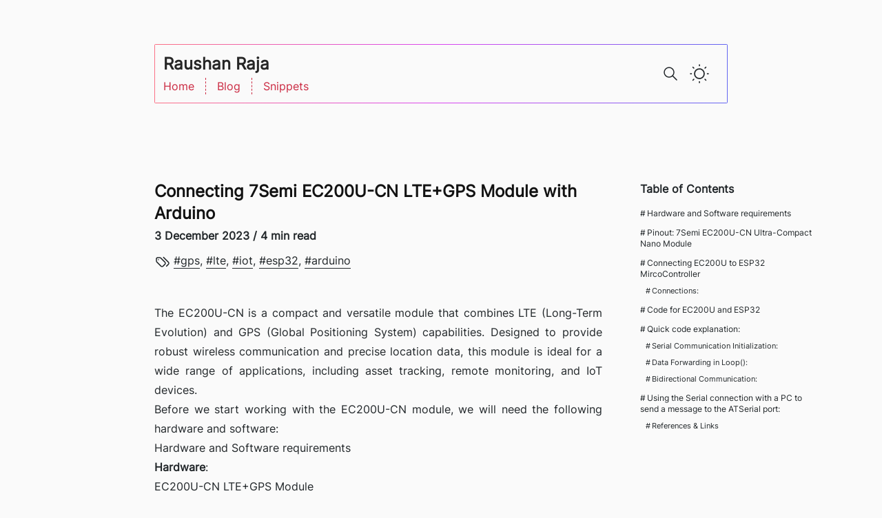

--- FILE ---
content_type: text/html;charset=UTF-8
request_url: https://raushanraja.dev/posts/connecting--7semi-ec200u-cn-ltegps-module-with-arduino/
body_size: 6207
content:
<!DOCTYPE html><html lang="en-IN"><head><meta charset="utf-8"><meta name="viewport" content="width=device-width, initial-scale=1.0, shrink-to-fit=no"><meta http-equiv="X-UA-Compatible" content="IE=edge"><title>Connecting  7Semi EC200U-CN LTE+GPS Module with Arduino • raushan's blog</title><link rel="icon" href="/favicon.ico" sizes="any"><link rel="icon" href="/icon.svg" type="image/svg+xml"><link rel="apple-touch-icon" href="/apple-touch-icon.png"><link rel="manifest" href="/manifest.webmanifest"><link rel="canonical" href="https://raushanraja.dev/posts/connecting--7semi-ec200u-cn-ltegps-module-with-arduino/"><meta name="title" content="Connecting  7Semi EC200U-CN LTE+GPS Module with Arduino • raushan's blog"><meta name="description" content="Interfacing the 7Semi EC200U-CN LTE+GPS Module with Arduino for LTE communication and GPS functionalities"><meta name="author" content="Raushan Raja"><meta name="theme-color" content=""><meta property="og:type" content="article"><meta property="og:title" content="Connecting  7Semi EC200U-CN LTE+GPS Module with Arduino"><meta property="og:description" content="Interfacing the 7Semi EC200U-CN LTE+GPS Module with Arduino for LTE communication and GPS functionalities"><meta property="og:url" content="https://raushanraja.dev/posts/connecting--7semi-ec200u-cn-ltegps-module-with-arduino/"><meta property="og:site_name" content="raushan's blog"><meta property="og:locale" content="en_IN"><meta property="og:image" content="https://raushanraja.dev/og-image/connecting--7semi-ec200u-cn-ltegps-module-with-arduino.png"><meta property="og:image:width" content="1200"><meta property="og:image:height" content="630"><meta property="article:author" content="Raushan Raja"><meta property="article:published_time" content="2023-12-03T18:30:00.000Z"><meta property="twitter:card" content="summary_large_image"><meta property="twitter:url" content="https://raushanraja.dev/posts/connecting--7semi-ec200u-cn-ltegps-module-with-arduino/"><meta property="twitter:title" content="Connecting  7Semi EC200U-CN LTE+GPS Module with Arduino"><meta property="twitter:description" content="Interfacing the 7Semi EC200U-CN LTE+GPS Module with Arduino for LTE communication and GPS functionalities"><meta property="twitter:image" content="https://raushanraja.dev/og-image/connecting--7semi-ec200u-cn-ltegps-module-with-arduino.png"><link rel="sitemap" href="/sitemap-index.xml"><link rel="alternate" type="application/rss+xml" title="raushan's blog" href="/rss.xml"><link rel="webmention" href="https://webmention.io/astro-cactus.chriswilliams.dev/webmention"><link rel="stylesheet" href="/_astro/_slug_.76bb06e9.css">
<style>[data-astro-transition-scope="astro-d27v434x-1"] { view-transition-name: astro-d27v434x-1; }@layer astro { ::view-transition-old(astro-d27v434x-1) { animation: none; opacity: 0; mix-blend-mode: normal; }::view-transition-new(astro-d27v434x-1) { animation: none; mix-blend-mode: normal; } }[data-astro-transition-fallback="old"] [data-astro-transition-scope="astro-d27v434x-1"],
			[data-astro-transition-fallback="old"][data-astro-transition-scope="astro-d27v434x-1"] { animation: none; mix-blend-mode: normal; }[data-astro-transition-fallback="new"] [data-astro-transition-scope="astro-d27v434x-1"],
			[data-astro-transition-fallback="new"][data-astro-transition-scope="astro-d27v434x-1"] { animation: none; mix-blend-mode: normal; }</style><link rel="modulepreload" as="script" crossorigin="" href="/_astro/ui-core.d9695aa4.js"><link rel="modulepreload" as="script" crossorigin="" href="/_astro/astro-assets-services.ea02ec7e.js"></head><body><a href="#main" class="sr-only focus:not-sr-only focus:fixed focus:start-1 focus:top-1.5">skip to content
</a><div class="bg-gradient-to-r from-rose-400 via-fuchsia-500 to-indigo-500 mb-28 p-[1px] rounded-sm"><header id="main-header" class="group relative flex items-center bg-bgColor p-3" data-astro-transition-scope="astro-d27v434x-1"><div class="flex sm:flex-col"><a href="/" class="inline-flex items-center grayscale hover:filter-none sm:relative sm:inline-block"><span class="text-xl font-bold sm:text-2xl capitalize ">Raushan Raja</span></a><nav id="navigation-menu" class="absolute -inset-x-4 top-14 hidden flex-col items-end gap-y-4 rounded-md bg-bgColor/[.85] py-4 text-accent shadow backdrop-blur group-[.menu-open]:z-50 group-[.menu-open]:flex sm:static sm:z-auto sm:-ms-4 sm:mt-1 sm:flex sm:flex-row sm:items-center sm:divide-x sm:divide-dashed sm:divide-accent sm:rounded-none sm:bg-transparent sm:py-0 sm:shadow-none sm:backdrop-blur-none" aria-label="Main menu"><a href="/" class="px-4 py-4 sm:py-0 sm:hover:underline" rel="prefetch">Home</a><a href="/posts/" class="px-4 py-4 sm:py-0 sm:hover:underline" rel="prefetch">Blog</a><a href="/snippets/" class="px-4 py-4 sm:py-0 sm:hover:underline" rel="prefetch">Snippets</a></nav></div><site-search id="search" class="ms-auto" data-astro-cid-otpdt6jm=""><button data-open-modal="" class="flex h-9 w-9 items-center justify-center rounded-md ring-zinc-400 transition-all hover:ring-2" data-astro-cid-otpdt6jm=""><svg aria-label="search" class="h-6 w-6" xmlns="http://www.w3.org/2000/svg" width="16" height="16" viewBox="0 0 24 24" fill="none" stroke="currentColor" stroke-linecap="round" stroke-linejoin="round" stroke-width="1.5" data-astro-cid-otpdt6jm=""><path stroke="none" d="M0 0h24v24H0z" data-astro-cid-otpdt6jm=""></path><path d="M3 10a7 7 0 1 0 14 0 7 7 0 1 0-14 0M21 21l-6-6" data-astro-cid-otpdt6jm=""></path></svg></button><dialog aria-label="search" class="h-full max-h-full w-full max-w-full border border-zinc-400 bg-bgColor shadow backdrop:backdrop-blur sm:mx-auto sm:mb-auto sm:mt-16 sm:h-max sm:max-h-[calc(100%-8rem)] sm:min-h-[15rem] sm:w-5/6 sm:max-w-[48rem] sm:rounded-md" data-astro-cid-otpdt6jm=""><div class="dialog-frame flex flex-col gap-4 p-6 pt-12 sm:pt-6" data-astro-cid-otpdt6jm=""><button data-close-modal="" class="ms-auto cursor-pointer rounded-md bg-zinc-200 p-2 font-semibold dark:bg-zinc-700" data-astro-cid-otpdt6jm="">Close</button><div class="search-container" data-astro-cid-otpdt6jm=""><div id="cactus__search" data-astro-cid-otpdt6jm=""><div class="pagefind-ui svelte-1d60ae3 pagefind-ui--reset"><form class="pagefind-ui__form svelte-1d60ae3" role="search" aria-label="Search this site" action="javascript:void(0);"><input class="pagefind-ui__search-input svelte-1d60ae3" type="text" placeholder="Search" autocapitalize="none" enterkeyhint="search"> <button class="pagefind-ui__search-clear svelte-1d60ae3 pagefind-ui__suppressed">Clear</button> <div class="pagefind-ui__drawer svelte-1d60ae3 pagefind-ui__hidden"> </div></form></div></div></div></div></dialog></site-search><theme-toggle class="ms-2 sm:ms-4"><button type="button" id="toggle-theme" class="relative h-9 w-9 rounded-md p-2 ring-zinc-400 transition-all hover:ring-2" aria-label="Toggle Dark Mode" aria-pressed="false"><svg id="sun-svg" class="absolute start-1/2 top-1/2 h-7 w-7 -translate-x-1/2 -translate-y-1/2 scale-100 opacity-100 transition-all dark:scale-0 dark:opacity-0" aria-hidden="true" focusable="false" stroke-width="1.5" viewBox="0 0 24 24" fill="none" xmlns="http://www.w3.org/2000/svg"><path d="M12 18C15.3137 18 18 15.3137 18 12C18 8.68629 15.3137 6 12 6C8.68629 6 6 8.68629 6 12C6 15.3137 8.68629 18 12 18Z" stroke="currentColor" stroke-linecap="round" stroke-linejoin="round"></path><path d="M22 12L23 12" stroke="currentColor" stroke-linecap="round" stroke-linejoin="round"></path><path d="M12 2V1" stroke="currentColor" stroke-linecap="round" stroke-linejoin="round"></path><path d="M12 23V22" stroke="currentColor" stroke-linecap="round" stroke-linejoin="round"></path><path d="M20 20L19 19" stroke="currentColor" stroke-linecap="round" stroke-linejoin="round"></path><path d="M20 4L19 5" stroke="currentColor" stroke-linecap="round" stroke-linejoin="round"></path><path d="M4 20L5 19" stroke="currentColor" stroke-linecap="round" stroke-linejoin="round"></path><path d="M4 4L5 5" stroke="currentColor" stroke-linecap="round" stroke-linejoin="round"></path><path d="M1 12L2 12" stroke="currentColor" stroke-linecap="round" stroke-linejoin="round"></path></svg><svg id="moon-svg" class="absolute start-1/2 top-1/2 h-7 w-7 -translate-x-1/2 -translate-y-1/2 scale-0 opacity-0 transition-all dark:scale-100 dark:opacity-100" aria-hidden="true" focusable="false" stroke="currentColor" stroke-width="1.5" viewBox="0 0 24 24" fill="none" xmlns="http://www.w3.org/2000/svg"><path stroke="none" d="M0 0h24v24H0z" fill="none"></path><path d="M12 3c.132 0 .263 0 .393 0a7.5 7.5 0 0 0 7.92 12.446a9 9 0 1 1 -8.313 -12.454z"></path><path d="M17 4a2 2 0 0 0 2 2a2 2 0 0 0 -2 2a2 2 0 0 0 -2 -2a2 2 0 0 0 2 -2"></path><path d="M19 11h2m-1 -1v2"></path></svg></button></theme-toggle><mobile-button><button id="toggle-navigation-menu" class="group relative ms-4 h-7 w-7 sm:invisible sm:hidden" type="button" aria-label="Open main menu" aria-expanded="false" aria-haspopup="menu"><svg id="line-svg" class="absolute start-1/2 top-1/2 h-full w-full -translate-x-1/2 -translate-y-1/2 transition-all group-aria-expanded:scale-0 group-aria-expanded:opacity-0" aria-hidden="true" focusable="false" xmlns="http://www.w3.org/2000/svg" fill="none" viewBox="0 0 24 24" stroke-width="1.5" stroke="currentColor"><path stroke-linecap="round" stroke-linejoin="round" d="M3.75 9h16.5m-16.5 6.75h16.5"></path></svg><svg id="cross-svg" class="absolute start-1/2 top-1/2 h-full w-full -translate-x-1/2 -translate-y-1/2 scale-0 text-accent opacity-0 transition-all group-aria-expanded:scale-100 group-aria-expanded:opacity-100" aria-hidden="true" focusable="false" xmlns="http://www.w3.org/2000/svg" fill="none" viewBox="0 0 24 24" stroke-width="1.5" stroke="currentColor"><path stroke-linecap="round" stroke-linejoin="round" d="M6 18L18 6M6 6l12 12"></path></svg></button></mobile-button></header><div></div></div><main id="main"><div class="gap-x-10 lg:flex lg:items-start"><aside class="sticky top-20 order-2 -me-32 hidden basis-64 lg:block"><h2 class="font-semibold">Table of Contents</h2><ul class="mt-4 text-xs"><li class=""><a class="block line-clamp-2 hover:text-accent mt-3" href="#hardware-and-software-requirements" aria-label="Scroll to section: Hardware and Software requirements"><span class="me-0.5">#</span>Hardware and Software requirements</a></li><li class=""><a class="block line-clamp-2 hover:text-accent mt-3" href="#pinout-7semi-ec200u-cn-ultra-compact-nano-module" aria-label="Scroll to section: Pinout: 7Semi EC200U-CN Ultra-Compact Nano Module"><span class="me-0.5">#</span>Pinout: 7Semi EC200U-CN Ultra-Compact Nano Module</a></li><li class=""><a class="block line-clamp-2 hover:text-accent mt-3" href="#connecting-ec200u-to-esp32-mircocontroller" aria-label="Scroll to section: Connecting EC200U to ESP32 MircoController"><span class="me-0.5">#</span>Connecting EC200U to ESP32 MircoController</a><ul><li class="ms-2"><a class="block line-clamp-2 hover:text-accent mt-2 text-[0.6875rem]" href="#connections" aria-label="Scroll to section: Connections:"><span class="me-0.5">#</span>Connections:</a></li></ul></li><li class=""><a class="block line-clamp-2 hover:text-accent mt-3" href="#code-for-ec200u-and-esp32" aria-label="Scroll to section: Code for EC200U and ESP32"><span class="me-0.5">#</span>Code for EC200U and ESP32</a></li><li class=""><a class="block line-clamp-2 hover:text-accent mt-3" href="#quick-code-explanation" aria-label="Scroll to section: Quick code explanation:"><span class="me-0.5">#</span>Quick code explanation:</a><ul><li class="ms-2"><a class="block line-clamp-2 hover:text-accent mt-2 text-[0.6875rem]" href="#serial-communication-initialization" aria-label="Scroll to section: Serial Communication Initialization:"><span class="me-0.5">#</span>Serial Communication Initialization:</a></li><li class="ms-2"><a class="block line-clamp-2 hover:text-accent mt-2 text-[0.6875rem]" href="#data-forwarding-in-loop" aria-label="Scroll to section: Data Forwarding in Loop():"><span class="me-0.5">#</span>Data Forwarding in Loop():</a></li><li class="ms-2"><a class="block line-clamp-2 hover:text-accent mt-2 text-[0.6875rem]" href="#bidirectional-communication" aria-label="Scroll to section: Bidirectional Communication:"><span class="me-0.5">#</span>Bidirectional Communication:</a></li></ul></li><li class=""><a class="block line-clamp-2 hover:text-accent mt-3" href="#using-the-serial-connection-with-a-pc-to-send-a-message-to-the-atserial-port" aria-label="Scroll to section: Using the Serial connection with a PC to send a message to the ATSerial port:"><span class="me-0.5">#</span>Using the Serial connection with a PC to send a message to the ATSerial port:</a><ul><li class="ms-2"><a class="block line-clamp-2 hover:text-accent mt-2 text-[0.6875rem]" href="#references--links" aria-label="Scroll to section: References &amp; Links"><span class="me-0.5">#</span>References &amp; Links</a></li></ul></li></ul></aside><article class="flex-grow break-words" data-pagefind-body=""><div id="blog-hero"><h1 class="title mb-3 sm:mb-1">Connecting  7Semi EC200U-CN LTE+GPS Module with Arduino</h1><div class="flex flex-wrap items-center gap-x-3 gap-y-2"><p class="font-semibold"><time datetime="2023-12-03T18:30:00.000Z">3 December 2023</time> / 4 min read</p></div><div class="mt-3"><svg aria-hidden="true" focusable="false" xmlns="http://www.w3.org/2000/svg" class="me-1 inline-block h-6 w-6" viewBox="0 0 24 24" stroke-width="1.5" stroke="currentColor" fill="none" stroke-linecap="round" stroke-linejoin="round"><path stroke="none" d="M0 0h24v24H0z" fill="none"></path><path d="M7.859 6h-2.834a2.025 2.025 0 0 0 -2.025 2.025v2.834c0 .537 .213 1.052 .593 1.432l6.116 6.116a2.025 2.025 0 0 0 2.864 0l2.834 -2.834a2.025 2.025 0 0 0 0 -2.864l-6.117 -6.116a2.025 2.025 0 0 0 -1.431 -.593z"></path><path d="M17.573 18.407l2.834 -2.834a2.025 2.025 0 0 0 0 -2.864l-7.117 -7.116"></path><path d="M6 9h-.01"></path></svg><a class="cactus-link inline-block before:content-['#']" aria-label="View more blogs with the tag gps" href="/tags/gps/" data-pagefind-filter="tag">gps</a>, <a class="cactus-link inline-block before:content-['#']" aria-label="View more blogs with the tag lte" href="/tags/lte/" data-pagefind-filter="tag">lte</a>, <a class="cactus-link inline-block before:content-['#']" aria-label="View more blogs with the tag iot" href="/tags/iot/" data-pagefind-filter="tag">iot</a>, <a class="cactus-link inline-block before:content-['#']" aria-label="View more blogs with the tag esp32" href="/tags/esp32/" data-pagefind-filter="tag">esp32</a>, <a class="cactus-link inline-block before:content-['#']" aria-label="View more blogs with the tag arduino" href="/tags/arduino/" data-pagefind-filter="tag">arduino</a></div></div><div class="prose prose-cactus mt-12 text-justify prose-headings:font-semibold prose-headings:text-accent-2 prose-headings:before:absolute prose-headings:before:-ms-4 prose-headings:before:text-accent prose-headings:before:content-['#'] prose-th:before:content-none"><p>The EC200U-CN is a compact and versatile module that combines LTE (Long-Term Evolution) and GPS (Global Positioning System) capabilities. Designed to provide robust wireless communication and precise location data, this module is ideal for a wide range of applications, including asset tracking, remote monitoring, and IoT devices.</p>
<p>Before we start working with the EC200U-CN module, we will need the following hardware and software:</p>
<h2 id="hardware-and-software-requirements">Hardware and Software requirements</h2>
<ul>
<li><strong>Hardware</strong>:
<ul>
<li>EC200U-CN LTE+GPS Module</li>
<li>Arduino board (e.g., Arduino Uno, Arduino Mega)</li>
<li>Appropriate power supply for the module</li>
<li>Antennas for LTE and GPS</li>
</ul>
</li>
<li><strong>Software</strong>:
<ul>
<li>Arduino IDE (Integrated Development Environment)</li>
</ul>
</li>
</ul>
<h2 id="pinout-7semi-ec200u-cn-ultra-compact-nano-module">Pinout: 7Semi EC200U-CN Ultra-Compact Nano Module</h2>
<p><img src="/assets/images/ec200ucnpinout.png" alt="7Semi EC200U-CN LTE Ultra-Compact Nano Module image with pinout" title="7Semi EC200U-CN LTE Module pinout">
The EC200U-CN module features various pins that need to be properly connected. Below is a summary of the key pinout information for the EC200U-CN module:</p>
<ul>
<li><code>VCC</code>: Power source connection for the module.</li>
<li><code>GND</code>: Ground connection for the module.</li>
<li><code>TX/RX (UART)</code>: Pins for serial communication between module and  MircoControllers.</li>
<li><code>RST</code>: Use this pin to reset the module if necessary.</li>
<li><code>MAIN</code>: Connect the LTE antenna to this port for cellular communication.</li>
<li><code>GNSS</code>: Attach the GPS antenna to this port for accurate location data.</li>
</ul>
<h2 id="connecting-ec200u-to-esp32-mircocontroller">Connecting EC200U to ESP32 MircoController</h2>
<div class="alert alert-info flex gap-2">
  <span>ⓘ Since MircoControllers cannot meet the power demands of the LTE module, use an external power supply for EC200U that can provide the required current</span>
</div>
<img src="/assets/images/rect1-6.png" alt="Connection Diagram between EC200U and ESP-32" title="Connection Diagram between EC200U and ESP-32">
<h3 id="connections">Connections:</h3>
<ul>
<li>EC200uCN GND to ESP32 GND.</li>
<li>EC200uCN TX to ESP32 RX for data transmission. (Here, ESP32 pin 17)</li>
<li>EC200uCN RX to ESP32 TX for data reception. (Here, ESP32 pin 16)</li>
<li>5V external power to EC200uCN’s Micor-USB port.</li>
<li>ESP-32 Power:
<ul>
<li>Powered via USB during code upload.</li>
<li>Can also be powered by other sources based on requirements.</li>
</ul>
</li>
</ul>
<h2 id="code-for-ec200u-and-esp32">Code for EC200U and ESP32</h2>
<pre class="astro-code dracula" style="background-color: #282A36; overflow-x: auto; white-space: pre-wrap; word-wrap: break-word;" tabindex="0"><code><span class="line"><span style="color: #FF79C6">#include</span><span style="color: #F8F8F2"> </span><span style="color: #E9F284">&lt;</span><span style="color: #F1FA8C">Arduino.h</span><span style="color: #E9F284">&gt;</span></span>
<span class="line"><span style="color: #FF79C6">#include</span><span style="color: #F8F8F2"> </span><span style="color: #E9F284">&lt;</span><span style="color: #F1FA8C">HardwareSerial.h</span><span style="color: #E9F284">&gt;</span></span>
<span class="line"></span>
<span class="line"><span style="color: #8BE9FD; font-style: italic">HardwareSerial</span><span style="color: #F8F8F2"> </span><span style="color: #50FA7B">ATSerial</span><span style="color: #F8F8F2">(</span><span style="color: #BD93F9">1</span><span style="color: #F8F8F2">);</span></span>
<span class="line"></span>
<span class="line"><span style="color: #FF79C6">void</span><span style="color: #F8F8F2"> </span><span style="color: #50FA7B">setup</span><span style="color: #F8F8F2">() {</span></span>
<span class="line"><span style="color: #F8F8F2">    Serial.</span><span style="color: #50FA7B">begin</span><span style="color: #F8F8F2">(</span><span style="color: #BD93F9">9600</span><span style="color: #F8F8F2">);</span></span>
<span class="line"><span style="color: #F8F8F2">    ATSerial.</span><span style="color: #50FA7B">begin</span><span style="color: #F8F8F2">(</span><span style="color: #BD93F9">115200</span><span style="color: #F8F8F2">, SERIAL_8N1, </span><span style="color: #BD93F9">17</span><span style="color: #F8F8F2">, </span><span style="color: #BD93F9">16</span><span style="color: #F8F8F2">);</span><span style="color: #6272A4"> // 17:RX, 16:TX</span></span>
<span class="line"><span style="color: #F8F8F2">    Serial.</span><span style="color: #50FA7B">setDebugOutput</span><span style="color: #F8F8F2">(</span><span style="color: #BD93F9">true</span><span style="color: #F8F8F2">);</span></span>
<span class="line"><span style="color: #F8F8F2">    Serial.</span><span style="color: #50FA7B">setDebugOutput</span><span style="color: #F8F8F2">(</span><span style="color: #BD93F9">true</span><span style="color: #F8F8F2">);</span></span>
<span class="line"><span style="color: #F8F8F2">}</span></span>
<span class="line"></span>
<span class="line"></span>
<span class="line"><span style="color: #FF79C6">void</span><span style="color: #F8F8F2"> </span><span style="color: #50FA7B">loop</span><span style="color: #F8F8F2">() {</span></span>
<span class="line"><span style="color: #F8F8F2">    </span><span style="color: #FF79C6">while</span><span style="color: #F8F8F2"> (ATSerial.</span><span style="color: #50FA7B">available</span><span style="color: #F8F8F2">()) {</span></span>
<span class="line"><span style="color: #F8F8F2">        Serial.</span><span style="color: #50FA7B">write</span><span style="color: #F8F8F2">(ATSerial.</span><span style="color: #50FA7B">read</span><span style="color: #F8F8F2">());</span></span>
<span class="line"><span style="color: #F8F8F2">    }</span></span>
<span class="line"><span style="color: #F8F8F2">    </span><span style="color: #FF79C6">while</span><span style="color: #F8F8F2"> (Serial.</span><span style="color: #50FA7B">available</span><span style="color: #F8F8F2">()) {</span></span>
<span class="line"><span style="color: #F8F8F2">        ATSerial.</span><span style="color: #50FA7B">write</span><span style="color: #F8F8F2">(Serial.</span><span style="color: #50FA7B">read</span><span style="color: #F8F8F2">());</span></span>
<span class="line"><span style="color: #F8F8F2">    }</span></span>
<span class="line"><span style="color: #F8F8F2">}</span></span></code></pre>
<h2 id="quick-code-explanation">Quick code explanation:</h2>
<h3 id="serial-communication-initialization">Serial Communication Initialization:</h3>
<p>The setup() function initializes two hardware serial ports. Serial.begin(9600) starts the serial communication at a baud rate of 9600 for the default Serial port. ATSerial.begin(115200, SERIAL_8N1, 17, 16) initializes the ATSerial port at a baud rate of 115200 with settings for 8 data bits, no parity, and 1 stop bit, using pins 17 (RX) and 16 (TX) on the Arduino.</p>
<h3 id="data-forwarding-in-loop">Data Forwarding in Loop():</h3>
<p>The loop() function contains two while loops that continuously check for available data on both serial ports and forwards the received data from one port to the other. When data is available on ATSerial, it is read and written to Serial using Serial.write(ATSerial.read()). Similarly, when data is available on Serial, it is read and written to ATSerial using ATSerial.write(Serial.read()).</p>
<h3 id="bidirectional-communication">Bidirectional Communication:</h3>
<p>This code facilitates bidirectional communication between two hardware serial ports (Serial and ATSerial), allowing data to be sent and received between them.</p>
<h2 id="using-the-serial-connection-with-a-pc-to-send-a-message-to-the-atserial-port">Using the Serial connection with a PC to send a message to the ATSerial port:</h2>
<ul>
<li>Connect Arduino to PC: Connect your Arduino board to your PC using a USB cable.
<ul>
<li>Open Serial Monitor:
<ul>
<li>Open the Arduino IDE.</li>
<li>Go to Tools &gt; Serial Monitor (or press Ctrl + Shift + M).</li>
<li>Ensure the baud rate in the Serial Monitor matches the baud rate specified in the code (in this case, 9600).</li>
<li>Ensure the option <code>Both NL &amp; CR</code> is selected.</li>
</ul>
</li>
</ul>
</li>
<li>Send Messages:
<ul>
<li>Type the message you want to send into the input field at the top of the Serial Monitor.</li>
<li>Click “Send” or press Enter to transmit the message.</li>
<li>The message will be sent via the Serial connection to the Arduino.</li>
</ul>
</li>
<li>Arduino Handling:
<ul>
<li>The code in the loop() function reads data from the Serial port (Serial.available()) and writes it to the ATSerial port (ATSerial.write()).</li>
<li>When a message is sent  over Serail, it should automatically forward the message received from the Serial Monitor to the ATSerial port.</li>
<li>When a message is sent from ATSerial, the loop reads the message and forward it to Serail Monitor.</li>
</ul>
</li>
</ul>
<h4 id="references--links">References &amp; Links</h4>
<ul>
<li><a href="https://forums.quectel.com/uploads/short-url/dV5cK9eteeQmwyGPgfWB351oZde.pdf">AT Command Manual</a></li>
<li><a href="https://evelta.com/content/datasheets/EC200-GNSS-MANUAL.pdf">GNSS Application Manual/Notes</a></li>
<li><a href="https://evelta.com/content/datasheets/Quectel_EC200U-EG915U_Series_TCP(IP)_Application.pdf">TCP/IP Application Manual/Notes</a></li>
<li><a href="https://auroraevernet.ru/upload/iblock/c35/wg3z11urui2ou6sjdcbctp7yewx9vp4a.pdf">HTTP(S) Application Note</a></li>
<li><a href="https://evelta.com/content/datasheets/004-LTE%20Modem%20User%20Manual.pdf">Datasheets for similar module</a></li>
</ul></div></article></div><button id="to-top-btn" class="z-90 fixed bottom-8 end-4 flex h-10 w-10 translate-y-28 items-center justify-center rounded-full border-2 border-transparent bg-zinc-200 text-3xl opacity-0 transition-all duration-300 hover:border-zinc-400 data-[show=true]:translate-y-0 data-[show=true]:opacity-100 dark:bg-zinc-700 sm:end-8 sm:h-12 sm:w-12" aria-label="Back to Top" data-show="false"><svg xmlns="http://www.w3.org/2000/svg" aria-hidden="true" focusable="false" fill="none" viewBox="0 0 24 24" stroke-width="2" stroke="currentColor" class="h-6 w-6"><path stroke-linecap="round" stroke-linejoin="round" d="M4.5 15.75l7.5-7.5 7.5 7.5"></path></svg></button></main><footer class="mt-auto flex w-full flex-col items-center justify-center gap-y-2 pb-4 pt-20 text-center align-top text-gray-500 sm:flex-row sm:justify-between sm:text-xs"><div class="me-0 sm:me-4">
Copyright © 2025 <a href="https://github.com/raushanraja" class="cactus-link">Raushan Raja</a></div><nav aria-label="More on this site" class="flex gap-x-2 sm:gap-x-0 sm:divide-x sm:divide-gray-500"><a href="/" class="px-4 py-2 sm:px-2 sm:py-0 sm:hover:text-textColor sm:hover:underline">Home</a><a href="/posts/" class="px-4 py-2 sm:px-2 sm:py-0 sm:hover:text-textColor sm:hover:underline">Blog</a><a href="/snippets/" class="px-4 py-2 sm:px-2 sm:py-0 sm:hover:text-textColor sm:hover:underline">Snippets</a></nav></footer></body></html>

--- FILE ---
content_type: application/javascript; charset=UTF-8
request_url: https://raushanraja.dev/_astro/ui-core.d9695aa4.js
body_size: 15389
content:
import{_ as jl}from"./astro-assets-services.ea02ec7e.js";var Ol=Object.defineProperty,F=(e,t)=>{for(var u in t)Ol(e,u,{get:t[u],enumerable:!0})};function L(){}function _u(e){return e()}function He(){return Object.create(null)}function W(e){e.forEach(_u)}function cu(e){return typeof e=="function"}function fe(e,t){return e!=e?t==t:e!==t||e&&typeof e=="object"||typeof e=="function"}var oe;function ce(e,t){return oe||(oe=document.createElement("a")),oe.href=t,e===oe.href}function zl(e){return Object.keys(e).length===0}function B(e,t){e.appendChild(t)}function b(e,t,u){e.insertBefore(t,u||null)}function A(e){e.parentNode&&e.parentNode.removeChild(e)}function ae(e,t){for(let u=0;u<e.length;u+=1)e[u]&&e[u].d(t)}function R(e){return document.createElement(e)}function Ul(e){return document.createElementNS("http://www.w3.org/2000/svg",e)}function H(e){return document.createTextNode(e)}function k(){return H(" ")}function x(){return H("")}function J(e,t,u,l){return e.addEventListener(t,u,l),()=>e.removeEventListener(t,u,l)}function E(e,t,u){u==null?e.removeAttribute(t):e.getAttribute(t)!==u&&e.setAttribute(t,u)}function Il(e){return Array.from(e.childNodes)}function y(e,t){t=""+t,e.data!==t&&(e.data=t)}function we(e,t){e.value=t??""}function V(e,t,u){e.classList[u?"add":"remove"](t)}var Ll=class{constructor(e=!1){this.is_svg=!1,this.is_svg=e,this.e=this.n=null}c(e){this.h(e)}m(e,t,u=null){this.e||(this.is_svg?this.e=Ul(t.nodeName):this.e=R(t.nodeType===11?"TEMPLATE":t.nodeName),this.t=t.tagName!=="TEMPLATE"?t:t.content,this.c(e)),this.i(u)}h(e){this.e.innerHTML=e,this.n=Array.from(this.e.nodeName==="TEMPLATE"?this.e.content.childNodes:this.e.childNodes)}i(e){for(let t=0;t<this.n.length;t+=1)b(this.t,this.n[t],e)}p(e){this.d(),this.h(e),this.i(this.a)}d(){this.n.forEach(A)}},le;function te(e){le=e}function Pl(){if(!le)throw new Error("Function called outside component initialization");return le}function ql(e){Pl().$$.on_mount.push(e)}var Z=[],re=[],X=[],pe=[],Vl=Promise.resolve(),Be=!1;function Gl(){Be||(Be=!0,Vl.then(fu))}function ve(e){X.push(e)}function Jl(e){pe.push(e)}var Ce=new Set,Y=0;function fu(){if(Y!==0)return;const e=le;do{try{for(;Y<Z.length;){const t=Z[Y];Y++,te(t),Kl(t.$$)}}catch(t){throw Z.length=0,Y=0,t}for(te(null),Z.length=0,Y=0;re.length;)re.pop()();for(let t=0;t<X.length;t+=1){const u=X[t];Ce.has(u)||(Ce.add(u),u())}X.length=0}while(Z.length);for(;pe.length;)pe.pop()();Be=!1,Ce.clear(),te(e)}function Kl(e){if(e.fragment!==null){e.update(),W(e.before_update);const t=e.dirty;e.dirty=[-1],e.fragment&&e.fragment.p(e.ctx,t),e.after_update.forEach(ve)}}function Wl(e){const t=[],u=[];X.forEach(l=>e.indexOf(l)===-1?t.push(l):u.push(l)),u.forEach(l=>l()),X=t}var _e=new Set,K;function se(){K={r:0,c:[],p:K}}function ne(){K.r||W(K.c),K=K.p}function N(e,t){e&&e.i&&(_e.delete(e),e.i(t))}function I(e,t,u,l){if(e&&e.o){if(_e.has(e))return;_e.add(e),K.c.push(()=>{_e.delete(e),l&&(u&&e.d(1),l())}),e.o(t)}else l&&l()}function Yl(e,t){I(e,1,1,()=>{t.delete(e.key)})}function Zl(e,t,u,l,r,s,n,a,i,h,f,c){let _=e.length,C=s.length,o=_;const m={};for(;o--;)m[e[o].key]=o;const d=[],v=new Map,p=new Map,T=[];for(o=C;o--;){const M=c(r,s,o),z=u(M);let j=n.get(z);j?l&&T.push(()=>j.p(M,t)):(j=h(z,M),j.c()),v.set(z,d[o]=j),z in m&&p.set(z,Math.abs(o-m[z]))}const S=new Set,G=new Set;function $(M){N(M,1),M.m(a,f),n.set(M.key,M),f=M.first,C--}for(;_&&C;){const M=d[C-1],z=e[_-1],j=M.key,P=z.key;M===z?(f=M.first,_--,C--):v.has(P)?!n.has(j)||S.has(j)?$(M):G.has(P)?_--:p.get(j)>p.get(P)?(G.add(j),$(M)):(S.add(P),_--):(i(z,n),_--)}for(;_--;){const M=e[_];v.has(M.key)||i(M,n)}for(;C;)$(d[C-1]);return W(T),d}function Ql(e,t,u){const l=e.$$.props[t];l!==void 0&&(e.$$.bound[l]=u,u(e.$$.ctx[l]))}function Ae(e){e&&e.c()}function de(e,t,u,l){const{fragment:r,after_update:s}=e.$$;r&&r.m(t,u),l||ve(()=>{const n=e.$$.on_mount.map(_u).filter(cu);e.$$.on_destroy?e.$$.on_destroy.push(...n):W(n),e.$$.on_mount=[]}),s.forEach(ve)}function he(e,t){const u=e.$$;u.fragment!==null&&(Wl(u.after_update),W(u.on_destroy),u.fragment&&u.fragment.d(t),u.on_destroy=u.fragment=null,u.ctx=[])}function Xl(e,t){e.$$.dirty[0]===-1&&(Z.push(e),Gl(),e.$$.dirty.fill(0)),e.$$.dirty[t/31|0]|=1<<t%31}function me(e,t,u,l,r,s,n,a=[-1]){const i=le;te(e);const h=e.$$={fragment:null,ctx:[],props:s,update:L,not_equal:r,bound:He(),on_mount:[],on_destroy:[],on_disconnect:[],before_update:[],after_update:[],context:new Map(t.context||(i?i.$$.context:[])),callbacks:He(),dirty:a,skip_bound:!1,root:t.target||i.$$.root};n&&n(h.root);let f=!1;if(h.ctx=u?u(e,t.props||{},(c,_,...C)=>{const o=C.length?C[0]:_;return h.ctx&&r(h.ctx[c],h.ctx[c]=o)&&(!h.skip_bound&&h.bound[c]&&h.bound[c](o),f&&Xl(e,c)),_}):[],h.update(),f=!0,W(h.before_update),h.fragment=l?l(h.ctx):!1,t.target){if(t.hydrate){const c=Il(t.target);h.fragment&&h.fragment.l(c),c.forEach(A)}else h.fragment&&h.fragment.c();t.intro&&N(e.$$.fragment),de(e,t.target,t.anchor,t.customElement),fu()}te(i)}var Ee=class{$destroy(){he(this,1),this.$destroy=L}$on(e,t){if(!cu(t))return L;const u=this.$$.callbacks[e]||(this.$$.callbacks[e]=[]);return u.push(t),()=>{const l=u.indexOf(t);l!==-1&&u.splice(l,1)}}$set(e){this.$$set&&!zl(e)&&(this.$$.skip_bound=!0,this.$$set(e),this.$$.skip_bound=!1)}};function O(e){const t=typeof e=="string"?e.charCodeAt(0):e;return t>=97&&t<=122||t>=65&&t<=90}function Q(e){const t=typeof e=="string"?e.charCodeAt(0):e;return t>=48&&t<=57}function q(e){return O(e)||Q(e)}var xl=["art-lojban","cel-gaulish","no-bok","no-nyn","zh-guoyu","zh-hakka","zh-min","zh-min-nan","zh-xiang"],De={"en-gb-oed":"en-GB-oxendict","i-ami":"ami","i-bnn":"bnn","i-default":null,"i-enochian":null,"i-hak":"hak","i-klingon":"tlh","i-lux":"lb","i-mingo":null,"i-navajo":"nv","i-pwn":"pwn","i-tao":"tao","i-tay":"tay","i-tsu":"tsu","sgn-be-fr":"sfb","sgn-be-nl":"vgt","sgn-ch-de":"sgg","art-lojban":"jbo","cel-gaulish":null,"no-bok":"nb","no-nyn":"nn","zh-guoyu":"cmn","zh-hakka":"hak","zh-min":null,"zh-min-nan":"nan","zh-xiang":"hsn"},$l={}.hasOwnProperty;function du(e,t={}){const u=Ne(),l=String(e),r=l.toLowerCase();let s=0;if(e==null)throw new Error("Expected string, got `"+e+"`");if($l.call(De,r)){const a=De[r];return(t.normalize===void 0||t.normalize===null||t.normalize)&&typeof a=="string"?du(a):(u[xl.includes(r)?"regular":"irregular"]=l,u)}for(;O(r.charCodeAt(s))&&s<9;)s++;if(s>1&&s<9){if(u.language=l.slice(0,s),s<4){let a=0;for(;r.charCodeAt(s)===45&&O(r.charCodeAt(s+1))&&O(r.charCodeAt(s+2))&&O(r.charCodeAt(s+3))&&!O(r.charCodeAt(s+4));){if(a>2)return n(s,3,"Too many extended language subtags, expected at most 3 subtags");u.extendedLanguageSubtags.push(l.slice(s+1,s+4)),s+=4,a++}}for(r.charCodeAt(s)===45&&O(r.charCodeAt(s+1))&&O(r.charCodeAt(s+2))&&O(r.charCodeAt(s+3))&&O(r.charCodeAt(s+4))&&!O(r.charCodeAt(s+5))&&(u.script=l.slice(s+1,s+5),s+=5),r.charCodeAt(s)===45&&(O(r.charCodeAt(s+1))&&O(r.charCodeAt(s+2))&&!O(r.charCodeAt(s+3))?(u.region=l.slice(s+1,s+3),s+=3):Q(r.charCodeAt(s+1))&&Q(r.charCodeAt(s+2))&&Q(r.charCodeAt(s+3))&&!Q(r.charCodeAt(s+4))&&(u.region=l.slice(s+1,s+4),s+=4));r.charCodeAt(s)===45;){const a=s+1;let i=a;for(;q(r.charCodeAt(i));){if(i-a>7)return n(i,1,"Too long variant, expected at most 8 characters");i++}if(i-a>4||i-a>3&&Q(r.charCodeAt(a)))u.variants.push(l.slice(a,i)),s=i;else break}for(;r.charCodeAt(s)===45&&!(r.charCodeAt(s+1)===120||!q(r.charCodeAt(s+1))||r.charCodeAt(s+2)!==45||!q(r.charCodeAt(s+3)));){let a=s+2,i=0;for(;r.charCodeAt(a)===45&&q(r.charCodeAt(a+1))&&q(r.charCodeAt(a+2));){const h=a+1;for(a=h+2,i++;q(r.charCodeAt(a));){if(a-h>7)return n(a,2,"Too long extension, expected at most 8 characters");a++}}if(!i)return n(a,4,"Empty extension, extensions must have at least 2 characters of content");u.extensions.push({singleton:l.charAt(s+1),extensions:l.slice(s+3,a).split("-")}),s=a}}else s=0;if(s===0&&r.charCodeAt(s)===120||r.charCodeAt(s)===45&&r.charCodeAt(s+1)===120){s=s?s+2:1;let a=s;for(;r.charCodeAt(a)===45&&q(r.charCodeAt(a+1));){const i=s+1;for(a=i;q(r.charCodeAt(a));){if(a-i>7)return n(a,5,"Too long private-use area, expected at most 8 characters");a++}u.privateuse.push(l.slice(s+1,a)),s=a}}if(s!==l.length)return n(s,6,"Found superfluous content after tag");return u;function n(a,i,h){return t.warning&&t.warning(h,i,a),t.forgiving?u:Ne()}}function Ne(){return{language:null,extendedLanguageSubtags:[],script:null,region:null,variants:[],extensions:[],privateuse:[],irregular:null,regular:null}}function ye(e,t,u){const l=e.slice();return l[8]=t[u][0],l[9]=t[u][1],l}function er(e){let t,u,l,r,s,n=e[0]&&je();return{c(){n&&n.c(),t=k(),u=R("div"),l=R("p"),l.textContent=`${e[3](30)}`,r=k(),s=R("p"),s.textContent=`${e[3](40)}`,E(l,"class","pagefind-ui__result-title pagefind-ui__loading svelte-j9e30"),E(s,"class","pagefind-ui__result-excerpt pagefind-ui__loading svelte-j9e30"),E(u,"class","pagefind-ui__result-inner svelte-j9e30")},m(a,i){n&&n.m(a,i),b(a,t,i),b(a,u,i),B(u,l),B(u,r),B(u,s)},p(a,i){a[0]?n||(n=je(),n.c(),n.m(t.parentNode,t)):n&&(n.d(1),n=null)},d(a){n&&n.d(a),a&&A(t),a&&A(u)}}}function ur(e){let t,u,l,r,s=e[1].meta?.title+"",n,a,i,h,f=e[1].excerpt+"",c,_=e[0]&&Oe(e),C=e[2].length&&Ue(e);return{c(){_&&_.c(),t=k(),u=R("div"),l=R("p"),r=R("a"),n=H(s),i=k(),h=R("p"),c=k(),C&&C.c(),E(r,"class","pagefind-ui__result-link svelte-j9e30"),E(r,"href",a=e[1].meta?.url||e[1].url),E(l,"class","pagefind-ui__result-title svelte-j9e30"),E(h,"class","pagefind-ui__result-excerpt svelte-j9e30"),E(u,"class","pagefind-ui__result-inner svelte-j9e30")},m(o,m){_&&_.m(o,m),b(o,t,m),b(o,u,m),B(u,l),B(l,r),B(r,n),B(u,i),B(u,h),h.innerHTML=f,B(u,c),C&&C.m(u,null)},p(o,m){o[0]?_?_.p(o,m):(_=Oe(o),_.c(),_.m(t.parentNode,t)):_&&(_.d(1),_=null),m&2&&s!==(s=o[1].meta?.title+"")&&y(n,s),m&2&&a!==(a=o[1].meta?.url||o[1].url)&&E(r,"href",a),m&2&&f!==(f=o[1].excerpt+"")&&(h.innerHTML=f),o[2].length?C?C.p(o,m):(C=Ue(o),C.c(),C.m(u,null)):C&&(C.d(1),C=null)},d(o){_&&_.d(o),o&&A(t),o&&A(u),C&&C.d()}}}function je(e){let t;return{c(){t=R("div"),E(t,"class","pagefind-ui__result-thumb pagefind-ui__loading svelte-j9e30")},m(u,l){b(u,t,l)},d(u){u&&A(t)}}}function Oe(e){let t,u=e[1].meta.image&&ze(e);return{c(){t=R("div"),u&&u.c(),E(t,"class","pagefind-ui__result-thumb svelte-j9e30")},m(l,r){b(l,t,r),u&&u.m(t,null)},p(l,r){l[1].meta.image?u?u.p(l,r):(u=ze(l),u.c(),u.m(t,null)):u&&(u.d(1),u=null)},d(l){l&&A(t),u&&u.d()}}}function ze(e){let t,u,l;return{c(){t=R("img"),E(t,"class","pagefind-ui__result-image svelte-j9e30"),ce(t.src,u=e[1].meta?.image)||E(t,"src",u),E(t,"alt",l=e[1].meta?.image_alt||e[1].meta?.title)},m(r,s){b(r,t,s)},p(r,s){s&2&&!ce(t.src,u=r[1].meta?.image)&&E(t,"src",u),s&2&&l!==(l=r[1].meta?.image_alt||r[1].meta?.title)&&E(t,"alt",l)},d(r){r&&A(t)}}}function Ue(e){let t,u=e[2],l=[];for(let r=0;r<u.length;r+=1)l[r]=Ie(ye(e,u,r));return{c(){t=R("ul");for(let r=0;r<l.length;r+=1)l[r].c();E(t,"class","pagefind-ui__result-tags svelte-j9e30")},m(r,s){b(r,t,s);for(let n=0;n<l.length;n+=1)l[n]&&l[n].m(t,null)},p(r,s){if(s&4){u=r[2];let n;for(n=0;n<u.length;n+=1){const a=ye(r,u,n);l[n]?l[n].p(a,s):(l[n]=Ie(a),l[n].c(),l[n].m(t,null))}for(;n<l.length;n+=1)l[n].d(1);l.length=u.length}},d(r){r&&A(t),ae(l,r)}}}function Ie(e){let t,u=e[8].replace(/^(\w)/,Le)+"",l,r,s=e[9]+"",n,a;return{c(){t=R("li"),l=H(u),r=H(": "),n=H(s),a=k(),E(t,"class","pagefind-ui__result-tag svelte-j9e30")},m(i,h){b(i,t,h),B(t,l),B(t,r),B(t,n),B(t,a)},p(i,h){h&4&&u!==(u=i[8].replace(/^(\w)/,Le)+"")&&y(l,u),h&4&&s!==(s=i[9]+"")&&y(n,s)},d(i){i&&A(t)}}}function tr(e){let t;function u(s,n){return s[1]?ur:er}let l=u(e),r=l(e);return{c(){t=R("li"),r.c(),E(t,"class","pagefind-ui__result svelte-j9e30")},m(s,n){b(s,t,n),r.m(t,null)},p(s,[n]){l===(l=u(s))&&r?r.p(s,n):(r.d(1),r=l(s),r&&(r.c(),r.m(t,null)))},i:L,o:L,d(s){s&&A(t),r.d()}}}var Le=e=>e.toLocaleUpperCase();function lr(e,t,u){let{show_images:l=!0}=t,{process_result:r=null}=t,{result:s={data:async()=>{}}}=t;const n=["title","image","image_alt","url"];let a,i=[];const h=async c=>{u(1,a=await c.data()),u(1,a=r?.(a)??a),u(2,i=Object.entries(a.meta).filter(([_])=>!n.includes(_)))},f=(c=30)=>". ".repeat(Math.floor(10+Math.random()*c));return e.$$set=c=>{"show_images"in c&&u(0,l=c.show_images),"process_result"in c&&u(4,r=c.process_result),"result"in c&&u(5,s=c.result)},e.$$.update=()=>{e.$$.dirty&32&&h(s)},[l,a,i,f,r,s]}var rr=class extends Ee{constructor(e){super(),me(this,e,lr,tr,fe,{show_images:0,process_result:4,result:5})}},sr=rr;function Pe(e,t,u){const l=e.slice();return l[11]=t[u][0],l[12]=t[u][1],l}function qe(e,t,u){const l=e.slice();return l[15]=t[u],l}function nr(e){let t,u,l,r,s,n=e[0]&&Ve();return{c(){n&&n.c(),t=k(),u=R("div"),l=R("p"),l.textContent=`${e[5](30)}`,r=k(),s=R("p"),s.textContent=`${e[5](40)}`,E(l,"class","pagefind-ui__result-title pagefind-ui__loading svelte-4xnkmf"),E(s,"class","pagefind-ui__result-excerpt pagefind-ui__loading svelte-4xnkmf"),E(u,"class","pagefind-ui__result-inner svelte-4xnkmf")},m(a,i){n&&n.m(a,i),b(a,t,i),b(a,u,i),B(u,l),B(u,r),B(u,s)},p(a,i){a[0]?n||(n=Ve(),n.c(),n.m(t.parentNode,t)):n&&(n.d(1),n=null)},d(a){n&&n.d(a),a&&A(t),a&&A(u)}}}function ar(e){let t,u,l,r,s=e[1].meta?.title+"",n,a,i,h,f,c=e[0]&&Ge(e),_=e[4]&&Ke(e),C=e[3],o=[];for(let d=0;d<C.length;d+=1)o[d]=We(qe(e,C,d));let m=e[2].length&&Ye(e);return{c(){c&&c.c(),t=k(),u=R("div"),l=R("p"),r=R("a"),n=H(s),i=k(),_&&_.c(),h=k();for(let d=0;d<o.length;d+=1)o[d].c();f=k(),m&&m.c(),E(r,"class","pagefind-ui__result-link svelte-4xnkmf"),E(r,"href",a=e[1].meta?.url||e[1].url),E(l,"class","pagefind-ui__result-title svelte-4xnkmf"),E(u,"class","pagefind-ui__result-inner svelte-4xnkmf")},m(d,v){c&&c.m(d,v),b(d,t,v),b(d,u,v),B(u,l),B(l,r),B(r,n),B(u,i),_&&_.m(u,null),B(u,h);for(let p=0;p<o.length;p+=1)o[p]&&o[p].m(u,null);B(u,f),m&&m.m(u,null)},p(d,v){if(d[0]?c?c.p(d,v):(c=Ge(d),c.c(),c.m(t.parentNode,t)):c&&(c.d(1),c=null),v&2&&s!==(s=d[1].meta?.title+"")&&y(n,s),v&2&&a!==(a=d[1].meta?.url||d[1].url)&&E(r,"href",a),d[4]?_?_.p(d,v):(_=Ke(d),_.c(),_.m(u,h)):_&&(_.d(1),_=null),v&8){C=d[3];let p;for(p=0;p<C.length;p+=1){const T=qe(d,C,p);o[p]?o[p].p(T,v):(o[p]=We(T),o[p].c(),o[p].m(u,f))}for(;p<o.length;p+=1)o[p].d(1);o.length=C.length}d[2].length?m?m.p(d,v):(m=Ye(d),m.c(),m.m(u,null)):m&&(m.d(1),m=null)},d(d){c&&c.d(d),d&&A(t),d&&A(u),_&&_.d(),ae(o,d),m&&m.d()}}}function Ve(e){let t;return{c(){t=R("div"),E(t,"class","pagefind-ui__result-thumb pagefind-ui__loading svelte-4xnkmf")},m(u,l){b(u,t,l)},d(u){u&&A(t)}}}function Ge(e){let t,u=e[1].meta.image&&Je(e);return{c(){t=R("div"),u&&u.c(),E(t,"class","pagefind-ui__result-thumb svelte-4xnkmf")},m(l,r){b(l,t,r),u&&u.m(t,null)},p(l,r){l[1].meta.image?u?u.p(l,r):(u=Je(l),u.c(),u.m(t,null)):u&&(u.d(1),u=null)},d(l){l&&A(t),u&&u.d()}}}function Je(e){let t,u,l;return{c(){t=R("img"),E(t,"class","pagefind-ui__result-image svelte-4xnkmf"),ce(t.src,u=e[1].meta?.image)||E(t,"src",u),E(t,"alt",l=e[1].meta?.image_alt||e[1].meta?.title)},m(r,s){b(r,t,s)},p(r,s){s&2&&!ce(t.src,u=r[1].meta?.image)&&E(t,"src",u),s&2&&l!==(l=r[1].meta?.image_alt||r[1].meta?.title)&&E(t,"alt",l)},d(r){r&&A(t)}}}function Ke(e){let t,u=e[1].excerpt+"";return{c(){t=R("p"),E(t,"class","pagefind-ui__result-excerpt svelte-4xnkmf")},m(l,r){b(l,t,r),t.innerHTML=u},p(l,r){r&2&&u!==(u=l[1].excerpt+"")&&(t.innerHTML=u)},d(l){l&&A(t)}}}function We(e){let t,u,l,r=e[15].title+"",s,n,a,i,h=e[15].excerpt+"";return{c(){t=R("div"),u=R("p"),l=R("a"),s=H(r),a=k(),i=R("p"),E(l,"class","pagefind-ui__result-link svelte-4xnkmf"),E(l,"href",n=e[15].url),E(u,"class","pagefind-ui__result-title svelte-4xnkmf"),E(i,"class","pagefind-ui__result-excerpt svelte-4xnkmf"),E(t,"class","pagefind-ui__result-nested svelte-4xnkmf")},m(f,c){b(f,t,c),B(t,u),B(u,l),B(l,s),B(t,a),B(t,i),i.innerHTML=h},p(f,c){c&8&&r!==(r=f[15].title+"")&&y(s,r),c&8&&n!==(n=f[15].url)&&E(l,"href",n),c&8&&h!==(h=f[15].excerpt+"")&&(i.innerHTML=h)},d(f){f&&A(t)}}}function Ye(e){let t,u=e[2],l=[];for(let r=0;r<u.length;r+=1)l[r]=Ze(Pe(e,u,r));return{c(){t=R("ul");for(let r=0;r<l.length;r+=1)l[r].c();E(t,"class","pagefind-ui__result-tags svelte-4xnkmf")},m(r,s){b(r,t,s);for(let n=0;n<l.length;n+=1)l[n]&&l[n].m(t,null)},p(r,s){if(s&4){u=r[2];let n;for(n=0;n<u.length;n+=1){const a=Pe(r,u,n);l[n]?l[n].p(a,s):(l[n]=Ze(a),l[n].c(),l[n].m(t,null))}for(;n<l.length;n+=1)l[n].d(1);l.length=u.length}},d(r){r&&A(t),ae(l,r)}}}function Ze(e){let t,u=e[11].replace(/^(\w)/,Qe)+"",l,r,s=e[12]+"",n,a;return{c(){t=R("li"),l=H(u),r=H(": "),n=H(s),a=k(),E(t,"class","pagefind-ui__result-tag svelte-4xnkmf")},m(i,h){b(i,t,h),B(t,l),B(t,r),B(t,n),B(t,a)},p(i,h){h&4&&u!==(u=i[11].replace(/^(\w)/,Qe)+"")&&y(l,u),h&4&&s!==(s=i[12]+"")&&y(n,s)},d(i){i&&A(t)}}}function ir(e){let t;function u(s,n){return s[1]?ar:nr}let l=u(e),r=l(e);return{c(){t=R("li"),r.c(),E(t,"class","pagefind-ui__result svelte-4xnkmf")},m(s,n){b(s,t,n),r.m(t,null)},p(s,[n]){l===(l=u(s))&&r?r.p(s,n):(r.d(1),r=l(s),r&&(r.c(),r.m(t,null)))},i:L,o:L,d(s){s&&A(t),r.d()}}}var Qe=e=>e.toLocaleUpperCase();function or(e,t,u){let{show_images:l=!0}=t,{process_result:r=null}=t,{result:s={data:async()=>{}}}=t;const n=["title","image","image_alt","url"];let a,i=[],h=[],f=!1;const c=(o,m)=>{if(o.length<=m)return o;const d=[...o].sort((v,p)=>p.locations.length-v.locations.length).slice(0,3).map(v=>v.url);return o.filter(v=>d.includes(v.url))},_=async o=>{u(1,a=await o.data()),u(1,a=r?.(a)??a),u(2,i=Object.entries(a.meta).filter(([m])=>!n.includes(m))),Array.isArray(a.sub_results)&&(u(4,f=a.sub_results?.[0]?.url===(a.meta?.url||a.url)),f?u(3,h=c(a.sub_results.slice(1),3)):u(3,h=c([...a.sub_results],3)))},C=(o=30)=>". ".repeat(Math.floor(10+Math.random()*o));return e.$$set=o=>{"show_images"in o&&u(0,l=o.show_images),"process_result"in o&&u(6,r=o.process_result),"result"in o&&u(7,s=o.result)},e.$$.update=()=>{e.$$.dirty&128&&_(s)},[l,a,i,h,f,C,r,s]}var _r=class extends Ee{constructor(e){super(),me(this,e,or,ir,fe,{show_images:0,process_result:6,result:7})}},cr=_r;function Xe(e,t,u){const l=e.slice();return l[9]=t[u][0],l[10]=t[u][1],l[11]=t,l[12]=u,l}function xe(e,t,u){const l=e.slice();return l[13]=t[u][0],l[14]=t[u][1],l[15]=t,l[16]=u,l}function $e(e){let t,u,l=e[3]("filters_label",e[4],e[5])+"",r,s,n=Object.entries(e[1]),a=[];for(let i=0;i<n.length;i+=1)a[i]=tu(Xe(e,n,i));return{c(){t=R("fieldset"),u=R("legend"),r=H(l),s=k();for(let i=0;i<a.length;i+=1)a[i].c();E(u,"class","pagefind-ui__filter-panel-label svelte-1v2r7ls"),E(t,"class","pagefind-ui__filter-panel svelte-1v2r7ls")},m(i,h){b(i,t,h),B(t,u),B(u,r),B(t,s);for(let f=0;f<a.length;f+=1)a[f]&&a[f].m(t,null)},p(i,h){if(h&56&&l!==(l=i[3]("filters_label",i[4],i[5])+"")&&y(r,l),h&71){n=Object.entries(i[1]);let f;for(f=0;f<n.length;f+=1){const c=Xe(i,n,f);a[f]?a[f].p(c,h):(a[f]=tu(c),a[f].c(),a[f].m(t,null))}for(;f<a.length;f+=1)a[f].d(1);a.length=n.length}},d(i){i&&A(t),ae(a,i)}}}function eu(e){let t,u,l,r,s,n,a,i,h=e[13]+"",f,c=e[14]+"",_,C,o,m,d,v;function p(){e[8].call(u,e[9],e[13])}return{c(){t=R("div"),u=R("input"),n=k(),a=R("label"),i=new Ll(!1),f=H(" ("),_=H(c),C=H(")"),m=k(),E(u,"class","pagefind-ui__filter-checkbox svelte-1v2r7ls"),E(u,"type","checkbox"),E(u,"id",l=e[9]+"-"+e[13]),E(u,"name",r=e[9]),u.__value=s=e[13],u.value=u.__value,i.a=f,E(a,"class","pagefind-ui__filter-label svelte-1v2r7ls"),E(a,"for",o=e[9]+"-"+e[13]),E(t,"class","pagefind-ui__filter-value svelte-1v2r7ls"),V(t,"pagefind-ui__filter-value--checked",e[0][`${e[9]}:${e[13]}`])},m(T,S){b(T,t,S),B(t,u),u.checked=e[0][`${e[9]}:${e[13]}`],B(t,n),B(t,a),i.m(h,a),B(a,f),B(a,_),B(a,C),B(t,m),d||(v=J(u,"change",p),d=!0)},p(T,S){e=T,S&2&&l!==(l=e[9]+"-"+e[13])&&E(u,"id",l),S&2&&r!==(r=e[9])&&E(u,"name",r),S&2&&s!==(s=e[13])&&(u.__value=s,u.value=u.__value),S&3&&(u.checked=e[0][`${e[9]}:${e[13]}`]),S&2&&h!==(h=e[13]+"")&&i.p(h),S&2&&c!==(c=e[14]+"")&&y(_,c),S&2&&o!==(o=e[9]+"-"+e[13])&&E(a,"for",o),S&3&&V(t,"pagefind-ui__filter-value--checked",e[0][`${e[9]}:${e[13]}`])},d(T){T&&A(t),d=!1,v()}}}function uu(e){let t,u=(e[2]||e[14]||e[0][`${e[9]}:${e[13]}`])&&eu(e);return{c(){u&&u.c(),t=x()},m(l,r){u&&u.m(l,r),b(l,t,r)},p(l,r){l[2]||l[14]||l[0][`${l[9]}:${l[13]}`]?u?u.p(l,r):(u=eu(l),u.c(),u.m(t.parentNode,t)):u&&(u.d(1),u=null)},d(l){u&&u.d(l),l&&A(t)}}}function tu(e){let t,u,l=e[9].replace(/^(\w)/,lu)+"",r,s,n,a=e[9]+"",i,h,f=Object.entries(e[10]||{}),c=[];for(let _=0;_<f.length;_+=1)c[_]=uu(xe(e,f,_));return{c(){t=R("details"),u=R("summary"),r=k(),s=R("fieldset"),n=R("legend"),i=k();for(let _=0;_<c.length;_+=1)c[_].c();h=k(),E(u,"class","pagefind-ui__filter-name svelte-1v2r7ls"),E(n,"class","pagefind-ui__filter-group-label svelte-1v2r7ls"),E(s,"class","pagefind-ui__filter-group svelte-1v2r7ls"),E(t,"class","pagefind-ui__filter-block svelte-1v2r7ls"),t.open=e[6]},m(_,C){b(_,t,C),B(t,u),u.innerHTML=l,B(t,r),B(t,s),B(s,n),n.innerHTML=a,B(s,i);for(let o=0;o<c.length;o+=1)c[o]&&c[o].m(s,null);B(t,h)},p(_,C){if(C&2&&l!==(l=_[9].replace(/^(\w)/,lu)+"")&&(u.innerHTML=l),C&2&&a!==(a=_[9]+"")&&(n.innerHTML=a),C&7){f=Object.entries(_[10]||{});let o;for(o=0;o<f.length;o+=1){const m=xe(_,f,o);c[o]?c[o].p(m,C):(c[o]=uu(m),c[o].c(),c[o].m(s,null))}for(;o<c.length;o+=1)c[o].d(1);c.length=f.length}C&64&&(t.open=_[6])},d(_){_&&A(t),ae(c,_)}}}function fr(e){let t=e[1]&&Object.entries(e[1]).length,u,l=t&&$e(e);return{c(){l&&l.c(),u=x()},m(r,s){l&&l.m(r,s),b(r,u,s)},p(r,[s]){s&2&&(t=r[1]&&Object.entries(r[1]).length),t?l?l.p(r,s):(l=$e(r),l.c(),l.m(u.parentNode,u)):l&&(l.d(1),l=null)},i:L,o:L,d(r){l&&l.d(r),r&&A(u)}}}var lu=e=>e.toLocaleUpperCase();function dr(e,t,u){let{available_filters:l=null}=t,{show_empty_filters:r=!0}=t,{translate:s=()=>""}=t,{automatic_translations:n={}}=t,{translations:a={}}=t;const i={};let h=!1,f=!1;function c(_,C){i[`${_}:${C}`]=this.checked,u(0,i)}return e.$$set=_=>{"available_filters"in _&&u(1,l=_.available_filters),"show_empty_filters"in _&&u(2,r=_.show_empty_filters),"translate"in _&&u(3,s=_.translate),"automatic_translations"in _&&u(4,n=_.automatic_translations),"translations"in _&&u(5,a=_.translations)},e.$$.update=()=>{if(e.$$.dirty&130&&l&&!h){u(7,h=!0);let _=Object.entries(l||{});_.length===1&&Object.entries(_[0][1])?.length<=6&&u(6,f=!0)}},[i,l,r,s,n,a,f,h,c]}var hr=class extends Ee{constructor(e){super(),me(this,e,dr,fr,fe,{available_filters:1,show_empty_filters:2,translate:3,automatic_translations:4,translations:5,selected_filters:0})}get selected_filters(){return this.$$.ctx[0]}},mr=hr,hu={};F(hu,{comments:()=>Eu,default:()=>Er,direction:()=>gu,strings:()=>Cu,thanks_to:()=>mu});var mu="Jan Claasen",Eu="",gu="ltr",Cu={placeholder:"Soek",clear_search:"Opruim",load_more:"Laai nog resultate",search_label:"Soek hierdie webwerf",filters_label:"Filters",zero_results:"Geen resultate vir [SEARCH_TERM]",many_results:"[COUNT] resultate vir [SEARCH_TERM]",one_result:"[COUNT] resultate vir [SEARCH_TERM]",alt_search:"Geen resultate vir [SEARCH_TERM]. Toon resultate vir [DIFFERENT_TERM] in plaas daarvan",search_suggestion:"Geen resultate vir [SEARCH_TERM]. Probeer eerder een van die volgende terme:",searching:"Soek vir [SEARCH_TERM]"},Er={thanks_to:mu,comments:Eu,direction:gu,strings:Cu},pu={};F(pu,{comments:()=>vu,default:()=>gr,direction:()=>Ru,strings:()=>Au,thanks_to:()=>Bu});var Bu="Pablo Villaverde <https://github.com/pvillaverde>",vu="",Ru="ltr",Au={placeholder:"Cerca",clear_search:"Netejar",load_more:"Veure mées resultats",search_label:"Cerca en aquest lloc",filters_label:"Filtres",zero_results:"No es van trobar resultats per [SEARCH_TERM]",many_results:"[COUNT] resultats trobats per [SEARCH_TERM]",one_result:"[COUNT] resultat trobat per [SEARCH_TERM]",alt_search:"No es van trobar resultats per [SEARCH_TERM]. Mostrant al seu lloc resultats per [DIFFERENT_TERM]",search_suggestion:"No es van trobar resultats per [SEARCH_TERM]. Proveu una de les cerques següents:",searching:"Cercant [SEARCH_TERM]..."},gr={thanks_to:Bu,comments:vu,direction:Ru,strings:Au},bu={};F(bu,{comments:()=>ku,default:()=>Cr,direction:()=>Fu,strings:()=>Mu,thanks_to:()=>Tu});var Tu="Jan Claasen",ku="",Fu="ltr",Mu={placeholder:"Suche",clear_search:"Löschen",load_more:"Mehr Ergebnisse laden",search_label:"Suche diese Seite",filters_label:"Filter",zero_results:"Keine Ergebnisse für [SEARCH_TERM]",many_results:"[COUNT] Ergebnisse für [SEARCH_TERM]",one_result:"[COUNT] Ergebnis für [SEARCH_TERM]",alt_search:"Keine Ergebnisse für [SEARCH_TERM]. Stattdessen werden Ergebnisse für [DIFFERENT_TERM] angezeigt",search_suggestion:"Keine Ergebnisse für [SEARCH_TERM]. Versuchen Sie eine der folgenden Suchen:",searching:"Suche für [SEARCH_TERM]"},Cr={thanks_to:Tu,comments:ku,direction:Fu,strings:Mu},Su={};F(Su,{comments:()=>wu,default:()=>pr,direction:()=>Du,strings:()=>Nu,thanks_to:()=>Hu});var Hu="Liam Bigelow <liam@cloudcannon.com>",wu="",Du="ltr",Nu={placeholder:"Search",clear_search:"Clear",load_more:"Load more results",search_label:"Search this site",filters_label:"Filters",zero_results:"No results for [SEARCH_TERM]",many_results:"[COUNT] results for [SEARCH_TERM]",one_result:"[COUNT] result for [SEARCH_TERM]",alt_search:"No results for [SEARCH_TERM]. Showing results for [DIFFERENT_TERM] instead",search_suggestion:"No results for [SEARCH_TERM]. Try one of the following searches:",searching:"Searching for [SEARCH_TERM]..."},pr={thanks_to:Hu,comments:wu,direction:Du,strings:Nu},yu={};F(yu,{comments:()=>Ou,default:()=>Br,direction:()=>zu,strings:()=>Uu,thanks_to:()=>ju});var ju="Pablo Villaverde <https://github.com/pvillaverde>",Ou="",zu="ltr",Uu={placeholder:"Buscar",clear_search:"Limpiar",load_more:"Ver más resultados",search_label:"Buscar en este sitio",filters_label:"Filtros",zero_results:"No se encontraron resultados para [SEARCH_TERM]",many_results:"[COUNT] resultados encontrados para [SEARCH_TERM]",one_result:"[COUNT] resultado encontrado para [SEARCH_TERM]",alt_search:"No se encontraron resultados para [SEARCH_TERM]. Mostrando en su lugar resultados para [DIFFERENT_TERM]",search_suggestion:"No se encontraron resultados para [SEARCH_TERM]. Prueba una de las siguientes búsquedas:",searching:"Buscando [SEARCH_TERM]..."},Br={thanks_to:ju,comments:Ou,direction:zu,strings:Uu},Iu={};F(Iu,{comments:()=>Pu,default:()=>vr,direction:()=>qu,strings:()=>Vu,thanks_to:()=>Lu});var Lu="Valtteri Laitinen <dev@valtlai.fi>",Pu="",qu="ltr",Vu={placeholder:"Haku",clear_search:"Tyhjennä",load_more:"Lataa lisää tuloksia",search_label:"Hae tältä sivustolta",filters_label:"Suodattimet",zero_results:"Ei tuloksia haulle [SEARCH_TERM]",many_results:"[COUNT] tulosta haulle [SEARCH_TERM]",one_result:"[COUNT] tulos haulle [SEARCH_TERM]",alt_search:"Ei tuloksia haulle [SEARCH_TERM]. Näytetään tulokset sen sijaan haulle [DIFFERENT_TERM]",search_suggestion:"Ei tuloksia haulle [SEARCH_TERM]. Kokeile jotain seuraavista:",searching:"Haetaan [SEARCH_TERM]..."},vr={thanks_to:Lu,comments:Pu,direction:qu,strings:Vu},Gu={};F(Gu,{comments:()=>Ku,default:()=>Rr,direction:()=>Wu,strings:()=>Yu,thanks_to:()=>Ju});var Ju="Nicolas Friedli <nicolas@theologique.ch>",Ku="",Wu="ltr",Yu={placeholder:"Rechercher",clear_search:"Nettoyer",load_more:"Charger plus de résultats",search_label:"Recherche sur ce site",filters_label:"Filtres",zero_results:"Pas de résultat pour [SEARCH_TERM]",many_results:"[COUNT] résultats pour [SEARCH_TERM]",one_result:"[COUNT] résultat pour [SEARCH_TERM]",alt_search:"Pas de résultat pour [SEARCH_TERM]. Montre les résultats pour [DIFFERENT_TERM] à la place",search_suggestion:"Pas de résultat pour [SEARCH_TERM]. Essayer une des recherches suivantes:",searching:"Recherche [SEARCH_TERM]..."},Rr={thanks_to:Ju,comments:Ku,direction:Wu,strings:Yu},Zu={};F(Zu,{comments:()=>Xu,default:()=>Ar,direction:()=>xu,strings:()=>$u,thanks_to:()=>Qu});var Qu="Pablo Villaverde <https://github.com/pvillaverde>",Xu="",xu="ltr",$u={placeholder:"Buscar",clear_search:"Limpar",load_more:"Ver máis resultados",search_label:"Buscar neste sitio",filters_label:"Filtros",zero_results:"Non se atoparon resultados para [SEARCH_TERM]",many_results:"[COUNT] resultados atopados para [SEARCH_TERM]",one_result:"[COUNT] resultado atopado para [SEARCH_TERM]",alt_search:"Non se atoparon resultados para [SEARCH_TERM]. Amosando no seu lugar resultados para [DIFFERENT_TERM]",search_suggestion:"Non se atoparon resultados para [SEARCH_TERM]. Probe unha das seguintes pesquisas:",searching:"Buscando [SEARCH_TERM]..."},Ar={thanks_to:Qu,comments:Xu,direction:xu,strings:$u},et={};F(et,{comments:()=>tt,default:()=>br,direction:()=>lt,strings:()=>rt,thanks_to:()=>ut});var ut="Amit Yadav <amit@thetechbasket.com>",tt="",lt="ltr",rt={placeholder:"खोजें",clear_search:"साफ करें",load_more:"और अधिक परिणाम लोड करें",search_label:"इस साइट में खोजें",filters_label:"फ़िल्टर",zero_results:"कोई परिणाम [SEARCH_TERM] के लिए नहीं मिला",many_results:"[COUNT] परिणाम [SEARCH_TERM] के लिए मिले",one_result:"[COUNT] परिणाम [SEARCH_TERM] के लिए मिला",alt_search:"[SEARCH_TERM] के लिए कोई परिणाम नहीं मिला। इसके बजाय [DIFFERENT_TERM] के लिए परिणाम दिखा रहा है",search_suggestion:"[SEARCH_TERM] के लिए कोई परिणाम नहीं मिला। निम्नलिखित खोजों में से कोई एक आज़माएं:",searching:"[SEARCH_TERM] की खोज की जा रही है..."},br={thanks_to:ut,comments:tt,direction:lt,strings:rt},st={};F(st,{comments:()=>at,default:()=>Tr,direction:()=>it,strings:()=>ot,thanks_to:()=>nt});var nt="Nixentric",at="",it="ltr",ot={placeholder:"Cari",clear_search:"Bersihkan",load_more:"Muat lebih banyak hasil",search_label:"Telusuri situs ini",filters_label:"Filter",zero_results:"[SEARCH_TERM] tidak ditemukan",many_results:"Ditemukan [COUNT] hasil untuk [SEARCH_TERM]",one_result:"Ditemukan [COUNT] hasil untuk [SEARCH_TERM]",alt_search:"[SEARCH_TERM] tidak ditemukan. Menampilkan hasil [DIFFERENT_TERM] sebagai gantinya",search_suggestion:"[SEARCH_TERM] tidak ditemukan. Coba salah satu pencarian berikut ini:",searching:"Mencari [SEARCH_TERM]..."},Tr={thanks_to:nt,comments:at,direction:it,strings:ot},_t={};F(_t,{comments:()=>ft,default:()=>kr,direction:()=>dt,strings:()=>ht,thanks_to:()=>ct});var ct="Cosette Bruhns Alonso, Andrew Janco <apjanco@upenn.edu>",ft="",dt="ltr",ht={placeholder:"Cerca",clear_search:"Cancella la cronologia",load_more:"Mostra più risultati",search_label:"Cerca nel sito",filters_label:"Filtri di ricerca",zero_results:"Nessun risultato per [SEARCH_TERM]",many_results:"[COUNT] risultati per [SEARCH_TERM]",one_result:"[COUNT] risultato per [SEARCH_TERM]",alt_search:"Nessun risultato per [SEARCH_TERM]. Mostrando risultati per [DIFFERENT_TERM] come alternativa.",search_suggestion:"Nessun risultato per [SEARCH_TERM]. Prova una delle seguenti ricerche:",searching:"Cercando [SEARCH_TERM]..."},kr={thanks_to:ct,comments:ft,direction:dt,strings:ht},mt={};F(mt,{comments:()=>gt,default:()=>Fr,direction:()=>Ct,strings:()=>pt,thanks_to:()=>Et});var Et="Tate",gt="",Ct="ltr",pt={placeholder:"検索",clear_search:"消す",load_more:"もっと読み込む",search_label:"このサイトを検索",filters_label:"フィルタ",zero_results:"[SEARCH_TERM]の検索に一致する件はありませんでした",many_results:"[SEARCH_TERM]の[COUNT]件の検索結果",one_result:"[SEARCH_TERM]の[COUNT]件の検索結果",alt_search:"[SEARCH_TERM]の検索に一致する件はありませんでした。[DIFFERENT_TERM]の検索結果を表示しています",search_suggestion:"[SEARCH_TERM]の検索に一致する件はありませんでした。次のいずれかの検索を試してください",searching:"[SEARCH_TERM]を検索しています"},Fr={thanks_to:Et,comments:gt,direction:Ct,strings:pt},Bt={};F(Bt,{comments:()=>Rt,default:()=>Mr,direction:()=>At,strings:()=>bt,thanks_to:()=>vt});var vt="Paul van Brouwershaven",Rt="",At="ltr",bt={placeholder:"Zoeken",clear_search:"Reset",load_more:"Meer resultaten laden",search_label:"Doorzoek deze site",filters_label:"Filters",zero_results:"Geen resultaten voor [SEARCH_TERM]",many_results:"[COUNT] resultaten voor [SEARCH_TERM]",one_result:"[COUNT] resultaat voor [SEARCH_TERM]",alt_search:"Geen resultaten voor [SEARCH_TERM]. In plaats daarvan worden resultaten voor [DIFFERENT_TERM] weergegeven",search_suggestion:"Geen resultaten voor [SEARCH_TERM]. Probeer een van de volgende zoekopdrachten:",searching:"Zoeken naar [SEARCH_TERM]..."},Mr={thanks_to:vt,comments:Rt,direction:At,strings:bt},Tt={};F(Tt,{comments:()=>Ft,default:()=>Sr,direction:()=>Mt,strings:()=>St,thanks_to:()=>kt});var kt="Christopher Wingate",Ft="",Mt="ltr",St={placeholder:"Søk",clear_search:"Fjern",load_more:"Last flere resultater",search_label:"Søk på denne siden",filters_label:"Filtre",zero_results:"Ingen resultater for [SEARCH_TERM]",many_results:"[COUNT] resultater for [SEARCH_TERM]",one_result:"[COUNT] resultat for [SEARCH_TERM]",alt_search:"Ingen resultater for [SEARCH_TERM]. Viser resultater for [DIFFERENT_TERM] i stedet",search_suggestion:"Ingen resultater for [SEARCH_TERM]. Prøv en av disse søkeordene i stedet:",searching:"Søker etter [SEARCH_TERM]"},Sr={thanks_to:kt,comments:Ft,direction:Mt,strings:St},Ht={};F(Ht,{comments:()=>Dt,default:()=>Hr,direction:()=>Nt,strings:()=>yt,thanks_to:()=>wt});var wt="Jonatah",Dt="",Nt="ltr",yt={placeholder:"Pesquisar",clear_search:"Limpar",load_more:"Ver mais resultados",search_label:"Pesquisar",filters_label:"Filtros",zero_results:"Nenhum resultado encontrado para [SEARCH_TERM]",many_results:"[COUNT] resultados encontrados para [SEARCH_TERM]",one_result:"[COUNT] resultado encontrado para [SEARCH_TERM]",alt_search:"Nenhum resultado encontrado para [SEARCH_TERM]. Exibindo resultados para [DIFFERENT_TERM]",search_suggestion:"Nenhum resultado encontrado para [SEARCH_TERM]. Tente uma das seguintes pesquisas:",searching:"Pesquisando por [SEARCH_TERM]..."},Hr={thanks_to:wt,comments:Dt,direction:Nt,strings:yt},jt={};F(jt,{comments:()=>zt,default:()=>wr,direction:()=>Ut,strings:()=>It,thanks_to:()=>Ot});var Ot="Aleksandr Gordeev",zt="",Ut="ltr",It={placeholder:"Поиск",clear_search:"Очистить поле",load_more:"Загрузить еще",search_label:"Поиск по сайту",filters_label:"Фильтры",zero_results:"Ничего не найдено по запросу: [SEARCH_TERM]",many_results:"[COUNT] результатов по запросу: [SEARCH_TERM]",one_result:"[COUNT] результат по запросу: [SEARCH_TERM]",alt_search:"Ничего не найдено по запросу: [SEARCH_TERM]. Показаны результаты по запросу: [DIFFERENT_TERM]",search_suggestion:"Ничего не найдено по запросу: [SEARCH_TERM]. Попробуйте один из следующих вариантов",searching:"Поиск по запросу: [SEARCH_TERM]"},wr={thanks_to:Ot,comments:zt,direction:Ut,strings:It},Lt={};F(Lt,{comments:()=>qt,default:()=>Dr,direction:()=>Vt,strings:()=>Gt,thanks_to:()=>Pt});var Pt="Andrija Sagicc",qt="",Vt="ltr",Gt={placeholder:"Претрага",clear_search:"Брисање",load_more:"Приказ више резултата",search_label:"Претрага сајта",filters_label:"Филтери",zero_results:"Нема резултата за [SEARCH_TERM]",many_results:"[COUNT] резултата за [SEARCH_TERM]",one_result:"[COUNT] резултата за [SEARCH_TERM]",alt_search:"Нема резултата за [SEARCH_TERM]. Приказ додатник резултата за [DIFFERENT_TERM]",search_suggestion:"Нема резултата за [SEARCH_TERM]. Покушајте са неком од следећих претрага:",searching:"Претрага термина [SEARCH_TERM]..."},Dr={thanks_to:Pt,comments:qt,direction:Vt,strings:Gt},Jt={};F(Jt,{comments:()=>Wt,default:()=>Nr,direction:()=>Yt,strings:()=>Zt,thanks_to:()=>Kt});var Kt="Montazar Al-Jaber <montazar@nanawee.tech>",Wt="",Yt="ltr",Zt={placeholder:"Sök",clear_search:"Rensa",load_more:"Visa fler träffar",search_label:"Sök på denna sida",filters_label:"Filter",zero_results:"[SEARCH_TERM] gav inga träffar",many_results:"[SEARCH_TERM] gav [COUNT] träffar",one_result:"[SEARCH_TERM] gav [COUNT] träff",alt_search:"[SEARCH_TERM] gav inga träffar. Visar resultat för [DIFFERENT_TERM] istället",search_suggestion:"[SEARCH_TERM] gav inga träffar. Försök igen med en av följande sökord:",searching:"Söker efter [SEARCH_TERM]..."},Nr={thanks_to:Kt,comments:Wt,direction:Yt,strings:Zt},Qt={};F(Qt,{comments:()=>xt,default:()=>yr,direction:()=>$t,strings:()=>el,thanks_to:()=>Xt});var Xt="",xt="",$t="ltr",el={placeholder:"தேடுக",clear_search:"அழிக்குக",load_more:"மேலும் முடிவுகளைக் காட்டுக",search_label:"இந்த தளத்தில் தேடுக",filters_label:"வடிகட்டல்கள்",zero_results:"[SEARCH_TERM] க்கான முடிவுகள் இல்லை",many_results:"[SEARCH_TERM] க்கான [COUNT] முடிவுகள்",one_result:"[SEARCH_TERM] க்கான முடிவு",alt_search:"[SEARCH_TERM] இத்தேடலுக்கான முடிவுகள் இல்லை, இந்த தேடல்களுக்கான ஒத்த முடிவுகள் [DIFFERENT_TERM]",search_suggestion:"[SEARCH_TERM] இத் தேடலுக்கான முடிவுகள் இல்லை.இதற்கு பதிலீடான தேடல்களை தேடுக:",searching:"[SEARCH_TERM] தேடப்படுகின்றது"},yr={thanks_to:Xt,comments:xt,direction:$t,strings:el},ul={};F(ul,{comments:()=>ll,default:()=>jr,direction:()=>rl,strings:()=>sl,thanks_to:()=>tl});var tl="Taylan Özgür Bildik",ll="",rl="ltr",sl={placeholder:"Araştır",clear_search:"Temizle",load_more:"Daha fazla sonuç",search_label:"Site genelinde arama",filters_label:"Filtreler",zero_results:"[SEARCH_TERM] için sonuç yok",many_results:"[SEARCH_TERM] için [COUNT] sonuç bulundu",one_result:"[SEARCH_TERM] için [COUNT] sonuç bulundu",alt_search:"[SEARCH_TERM] için sonuç yok. Bunun yerine [DIFFERENT_TERM] için sonuçlar gösteriliyor",search_suggestion:"[SEARCH_TERM] için sonuç yok. Alternatif olarak aşağıdaki kelimelerden birini deneyebilirsiniz:",searching:"[SEARCH_TERM] araştırılıyor..."},jr={thanks_to:tl,comments:ll,direction:rl,strings:sl},nl={};F(nl,{comments:()=>il,default:()=>Or,direction:()=>ol,strings:()=>_l,thanks_to:()=>al});var al="Amber Song",il="",ol="ltr",_l={placeholder:"搜索",clear_search:"清除",load_more:"加载更多结果",search_label:"站内搜索",filters_label:"筛选",zero_results:"未找到 [SEARCH_TERM] 的相关结果",many_results:"找到 [COUNT] 个 [SEARCH_TERM] 的相关结果",one_result:"找到 [COUNT] 个 [SEARCH_TERM] 的相关结果",alt_search:"未找到 [SEARCH_TERM] 的相关结果。改为显示 [DIFFERENT_TERM] 的相关结果",search_suggestion:"未找到 [SEARCH_TERM] 的相关结果。请尝试以下搜索。",searching:"正在搜索 [SEARCH_TERM]..."},Or={thanks_to:al,comments:il,direction:ol,strings:_l},cl={};F(cl,{comments:()=>dl,default:()=>zr,direction:()=>hl,strings:()=>ml,thanks_to:()=>fl});var fl="Amber Song",dl="",hl="ltr",ml={placeholder:"搜索",clear_search:"清除",load_more:"加載更多結果",search_label:"站內搜索",filters_label:"篩選",zero_results:"未找到 [SEARCH_TERM] 的相關結果",many_results:"找到 [COUNT] 個 [SEARCH_TERM] 的相關結果",one_result:"找到 [COUNT] 個 [SEARCH_TERM] 的相關結果",alt_search:"未找到 [SEARCH_TERM] 的相關結果。改為顯示 [DIFFERENT_TERM] 的相關結果",search_suggestion:"未找到 [SEARCH_TERM] 的相關結果。請嘗試以下搜索。",searching:"正在搜索 [SEARCH_TERM]..."},zr={thanks_to:fl,comments:dl,direction:hl,strings:ml},El={};F(El,{comments:()=>Cl,default:()=>Ur,direction:()=>pl,strings:()=>Bl,thanks_to:()=>gl});var gl="Amber Song",Cl="",pl="ltr",Bl={placeholder:"搜索",clear_search:"清除",load_more:"加载更多结果",search_label:"站内搜索",filters_label:"筛选",zero_results:"未找到 [SEARCH_TERM] 的相关结果",many_results:"找到 [COUNT] 个 [SEARCH_TERM] 的相关结果",one_result:"找到 [COUNT] 个 [SEARCH_TERM] 的相关结果",alt_search:"未找到 [SEARCH_TERM] 的相关结果。改为显示 [DIFFERENT_TERM] 的相关结果",search_suggestion:"未找到 [SEARCH_TERM] 的相关结果。请尝试以下搜索。",searching:"正在搜索 [SEARCH_TERM]..."},Ur={thanks_to:gl,comments:Cl,direction:pl,strings:Bl},Ir=[hu,pu,bu,Su,yu,Iu,Gu,Zu,et,st,_t,mt,Bt,Tt,Ht,jt,Lt,Jt,Qt,ul,nl,cl,El],Lr=Ir,Pr=["../../translations/af.json","../../translations/ca.json","../../translations/de.json","../../translations/en.json","../../translations/es.json","../../translations/fi.json","../../translations/fr.json","../../translations/gl.json","../../translations/hi.json","../../translations/id.json","../../translations/it.json","../../translations/ja.json","../../translations/nl.json","../../translations/no.json","../../translations/pt.json","../../translations/ru.json","../../translations/sr.json","../../translations/sv.json","../../translations/ta.json","../../translations/tr.json","../../translations/zh-cn.json","../../translations/zh-tw.json","../../translations/zh.json"];function ru(e,t,u){const l=e.slice();return l[47]=t[u],l}function su(e){let t,u,l;function r(n){e[33](n)}let s={show_empty_filters:e[4],available_filters:e[16],translate:e[18],automatic_translations:e[17],translations:e[5]};return e[7]!==void 0&&(s.selected_filters=e[7]),t=new mr({props:s}),re.push(()=>Ql(t,"selected_filters",r)),{c(){Ae(t.$$.fragment)},m(n,a){de(t,n,a),l=!0},p(n,a){const i={};a[0]&16&&(i.show_empty_filters=n[4]),a[0]&65536&&(i.available_filters=n[16]),a[0]&131072&&(i.automatic_translations=n[17]),a[0]&32&&(i.translations=n[5]),!u&&a[0]&128&&(u=!0,i.selected_filters=n[7],Jl(()=>u=!1)),t.$set(i)},i(n){l||(N(t.$$.fragment,n),l=!0)},o(n){I(t.$$.fragment,n),l=!1},d(n){he(t,n)}}}function nu(e){let t,u,l,r;const s=[Vr,qr],n=[];function a(i,h){return i[12]?0:1}return u=a(e),l=n[u]=s[u](e),{c(){t=R("div"),l.c(),E(t,"class","pagefind-ui__results-area svelte-1d60ae3")},m(i,h){b(i,t,h),n[u].m(t,null),r=!0},p(i,h){let f=u;u=a(i),u===f?n[u].p(i,h):(se(),I(n[f],1,1,()=>{n[f]=null}),ne(),l=n[u],l?l.p(i,h):(l=n[u]=s[u](i),l.c()),N(l,1),l.m(t,null))},i(i){r||(N(l),r=!0)},o(i){I(l),r=!1},d(i){i&&A(t),n[u].d()}}}function qr(e){let t,u,l,r=[],s=new Map,n,a,i;function h(m,d){return m[11].results.length===0?Kr:m[11].results.length===1?Jr:Gr}let f=h(e),c=f(e),_=e[11].results.slice(0,e[15]);const C=m=>m[47].id;for(let m=0;m<_.length;m+=1){let d=ru(e,_,m),v=C(d);s.set(v,r[m]=au(v,d))}let o=e[11].results.length>e[15]&&iu(e);return{c(){t=R("p"),c.c(),u=k(),l=R("ol");for(let m=0;m<r.length;m+=1)r[m].c();n=k(),o&&o.c(),a=x(),E(t,"class","pagefind-ui__message svelte-1d60ae3"),E(l,"class","pagefind-ui__results svelte-1d60ae3")},m(m,d){b(m,t,d),c.m(t,null),b(m,u,d),b(m,l,d);for(let v=0;v<r.length;v+=1)r[v]&&r[v].m(l,null);b(m,n,d),o&&o.m(m,d),b(m,a,d),i=!0},p(m,d){f===(f=h(m))&&c?c.p(m,d):(c.d(1),c=f(m),c&&(c.c(),c.m(t,null))),d[0]&34830&&(_=m[11].results.slice(0,m[15]),se(),r=Zl(r,d,C,1,m,_,s,l,Yl,au,null,ru),ne()),m[11].results.length>m[15]?o?o.p(m,d):(o=iu(m),o.c(),o.m(a.parentNode,a)):o&&(o.d(1),o=null)},i(m){if(!i){for(let d=0;d<_.length;d+=1)N(r[d]);i=!0}},o(m){for(let d=0;d<r.length;d+=1)I(r[d]);i=!1},d(m){m&&A(t),c.d(),m&&A(u),m&&A(l);for(let d=0;d<r.length;d+=1)r[d].d();m&&A(n),o&&o.d(m),m&&A(a)}}}function Vr(e){let t,u=e[14]&&ou(e);return{c(){u&&u.c(),t=x()},m(l,r){u&&u.m(l,r),b(l,t,r)},p(l,r){l[14]?u?u.p(l,r):(u=ou(l),u.c(),u.m(t.parentNode,t)):u&&(u.d(1),u=null)},i:L,o:L,d(l){u&&u.d(l),l&&A(t)}}}function Gr(e){let t=e[18]("many_results",e[17],e[5]).replace(/\[SEARCH_TERM\]/,e[14]).replace(/\[COUNT\]/,new Intl.NumberFormat(e[5].language).format(e[11].results.length))+"",u;return{c(){u=H(t)},m(l,r){b(l,u,r)},p(l,r){r[0]&149536&&t!==(t=l[18]("many_results",l[17],l[5]).replace(/\[SEARCH_TERM\]/,l[14]).replace(/\[COUNT\]/,new Intl.NumberFormat(l[5].language).format(l[11].results.length))+"")&&y(u,t)},d(l){l&&A(u)}}}function Jr(e){let t=e[18]("one_result",e[17],e[5]).replace(/\[SEARCH_TERM\]/,e[14]).replace(/\[COUNT\]/,new Intl.NumberFormat(e[5].language).format(1))+"",u;return{c(){u=H(t)},m(l,r){b(l,u,r)},p(l,r){r[0]&147488&&t!==(t=l[18]("one_result",l[17],l[5]).replace(/\[SEARCH_TERM\]/,l[14]).replace(/\[COUNT\]/,new Intl.NumberFormat(l[5].language).format(1))+"")&&y(u,t)},d(l){l&&A(u)}}}function Kr(e){let t=e[18]("zero_results",e[17],e[5]).replace(/\[SEARCH_TERM\]/,e[14])+"",u;return{c(){u=H(t)},m(l,r){b(l,u,r)},p(l,r){r[0]&147488&&t!==(t=l[18]("zero_results",l[17],l[5]).replace(/\[SEARCH_TERM\]/,l[14])+"")&&y(u,t)},d(l){l&&A(u)}}}function Wr(e){let t,u;return t=new sr({props:{show_images:e[1],process_result:e[3],result:e[47]}}),{c(){Ae(t.$$.fragment)},m(l,r){de(t,l,r),u=!0},p(l,r){const s={};r[0]&2&&(s.show_images=l[1]),r[0]&8&&(s.process_result=l[3]),r[0]&34816&&(s.result=l[47]),t.$set(s)},i(l){u||(N(t.$$.fragment,l),u=!0)},o(l){I(t.$$.fragment,l),u=!1},d(l){he(t,l)}}}function Yr(e){let t,u;return t=new cr({props:{show_images:e[1],process_result:e[3],result:e[47]}}),{c(){Ae(t.$$.fragment)},m(l,r){de(t,l,r),u=!0},p(l,r){const s={};r[0]&2&&(s.show_images=l[1]),r[0]&8&&(s.process_result=l[3]),r[0]&34816&&(s.result=l[47]),t.$set(s)},i(l){u||(N(t.$$.fragment,l),u=!0)},o(l){I(t.$$.fragment,l),u=!1},d(l){he(t,l)}}}function au(e,t){let u,l,r,s,n;const a=[Yr,Wr],i=[];function h(f,c){return f[2]?0:1}return l=h(t),r=i[l]=a[l](t),{key:e,first:null,c(){u=x(),r.c(),s=x(),this.first=u},m(f,c){b(f,u,c),i[l].m(f,c),b(f,s,c),n=!0},p(f,c){t=f;let _=l;l=h(t),l===_?i[l].p(t,c):(se(),I(i[_],1,1,()=>{i[_]=null}),ne(),r=i[l],r?r.p(t,c):(r=i[l]=a[l](t),r.c()),N(r,1),r.m(s.parentNode,s))},i(f){n||(N(r),n=!0)},o(f){I(r),n=!1},d(f){f&&A(u),i[l].d(f),f&&A(s)}}}function iu(e){let t,u=e[18]("load_more",e[17],e[5])+"",l,r,s;return{c(){t=R("button"),l=H(u),E(t,"type","button"),E(t,"class","pagefind-ui__button svelte-1d60ae3")},m(n,a){b(n,t,a),B(t,l),r||(s=J(t,"click",e[20]),r=!0)},p(n,a){a[0]&131104&&u!==(u=n[18]("load_more",n[17],n[5])+"")&&y(l,u)},d(n){n&&A(t),r=!1,s()}}}function ou(e){let t,u=e[18]("searching",e[17],e[5]).replace(/\[SEARCH_TERM\]/,e[14])+"",l;return{c(){t=R("p"),l=H(u),E(t,"class","pagefind-ui__message svelte-1d60ae3")},m(r,s){b(r,t,s),B(t,l)},p(r,s){s[0]&147488&&u!==(u=r[18]("searching",r[17],r[5]).replace(/\[SEARCH_TERM\]/,r[14])+"")&&y(l,u)},d(r){r&&A(t)}}}function Zr(e){let t,u,l,r,s,n,a=e[18]("clear_search",e[17],e[5])+"",i,h,f,c,_,C,o,m,d=e[10]&&su(e),v=e[13]&&nu(e);return{c(){t=R("div"),u=R("form"),l=R("input"),s=k(),n=R("button"),i=H(a),h=k(),f=R("div"),d&&d.c(),c=k(),v&&v.c(),E(l,"class","pagefind-ui__search-input svelte-1d60ae3"),E(l,"type","text"),E(l,"placeholder",r=e[18]("placeholder",e[17],e[5])),E(l,"autocapitalize","none"),E(l,"enterkeyhint","search"),E(n,"class","pagefind-ui__search-clear svelte-1d60ae3"),V(n,"pagefind-ui__suppressed",!e[6]),E(f,"class","pagefind-ui__drawer svelte-1d60ae3"),V(f,"pagefind-ui__hidden",!e[13]),E(u,"class","pagefind-ui__form svelte-1d60ae3"),E(u,"role","search"),E(u,"aria-label",_=e[18]("search_label",e[17],e[5])),E(u,"action","javascript:void(0);"),E(t,"class","pagefind-ui svelte-1d60ae3"),V(t,"pagefind-ui--reset",e[0])},m(p,T){b(p,t,T),B(t,u),B(u,l),we(l,e[6]),e[30](l),B(u,s),B(u,n),B(n,i),e[31](n),B(u,h),B(u,f),d&&d.m(f,null),B(f,c),v&&v.m(f,null),C=!0,o||(m=[J(l,"focus",e[19]),J(l,"keydown",e[28]),J(l,"input",e[29]),J(n,"click",e[32]),J(u,"submit",Qr)],o=!0)},p(p,T){(!C||T[0]&131104&&r!==(r=p[18]("placeholder",p[17],p[5])))&&E(l,"placeholder",r),T[0]&64&&l.value!==p[6]&&we(l,p[6]),(!C||T[0]&131104)&&a!==(a=p[18]("clear_search",p[17],p[5])+"")&&y(i,a),(!C||T[0]&64)&&V(n,"pagefind-ui__suppressed",!p[6]),p[10]?d?(d.p(p,T),T[0]&1024&&N(d,1)):(d=su(p),d.c(),N(d,1),d.m(f,c)):d&&(se(),I(d,1,1,()=>{d=null}),ne()),p[13]?v?(v.p(p,T),T[0]&8192&&N(v,1)):(v=nu(p),v.c(),N(v,1),v.m(f,null)):v&&(se(),I(v,1,1,()=>{v=null}),ne()),(!C||T[0]&8192)&&V(f,"pagefind-ui__hidden",!p[13]),(!C||T[0]&131104&&_!==(_=p[18]("search_label",p[17],p[5])))&&E(u,"aria-label",_),(!C||T[0]&1)&&V(t,"pagefind-ui--reset",p[0])},i(p){C||(N(d),N(v),C=!0)},o(p){I(d),I(v),C=!1},d(p){p&&A(t),e[30](null),e[31](null),d&&d.d(),v&&v.d(),o=!1,W(m)}}}var Qr=e=>e.preventDefault();function Xr(e,t,u){const l={},r=Pr.map(g=>g.match(/([^\/]+)\.json$/)[1]);for(let g=0;g<r.length;g++)l[r[g]]={language:r[g],...Lr[g].strings};let{base_path:s="/pagefind/"}=t,{reset_styles:n=!0}=t,{show_images:a=!0}=t,{show_sub_results:i=!1}=t,{excerpt_length:h}=t,{process_result:f=null}=t,{process_term:c=null}=t,{show_empty_filters:_=!0}=t,{debounce_timeout_ms:C=300}=t,{pagefind_options:o={}}=t,{merge_index:m=[]}=t,{trigger_search_term:d=""}=t,{translations:v={}}=t,p="",T,S,G,$=40,M=!1,z=[],j=!1,P=!1,be=0,Te="",ge=5,ke=null,ee=null,ie={},Fe=l.en;const vl=(g,w,D)=>D[g]??w[g]??"";ql(()=>{let g=document?.querySelector?.("html")?.getAttribute?.("lang")||"en",w=du(g.toLocaleLowerCase());u(17,Fe=l[`${w.language}-${w.script}-${w.region}`]||l[`${w.language}-${w.region}`]||l[`${w.language}`]||l.en)});const Me=async()=>{if(!M&&(u(10,M=!0),!T)){let g;try{g=await jl(()=>import(`${s}pagefind.js`),[])}catch(D){console.error(D),console.error([`Pagefind couldn't be loaded from ${this.options.bundlePath}pagefind.js`,"You can configure this by passing a bundlePath option to PagefindUI",`[DEBUG: Loaded from ${document?.currentScript?.src??"no known script location"}]`].join(`
`))}h||u(22,h=i?12:30);let w={...o||{},excerptLength:h};await g.options(w);for(const D of m){if(!D.bundlePath)throw new Error("mergeIndex requires a bundlePath parameter");const U=D.bundlePath;delete D.bundlePath,await g.mergeIndex(U,D)}T=g,Rl()}},Rl=async()=>{T&&(ke=await T.filters(),(!ee||!Object.keys(ee).length)&&u(16,ee=ke))},Al=g=>{let w={};return Object.entries(g).filter(([,D])=>D).forEach(([D])=>{let[U,yl]=D.split(/:(.*)$/);w[U]=w[U]||[],w[U].push(yl)}),w};let ue;const bl=async(g,w)=>{if(!g){u(13,P=!1),ue&&clearTimeout(ue);return}const D=Al(w),U=()=>Tl(g,D);C>0&&g?(ue&&clearTimeout(ue),ue=setTimeout(U,C),await Se(),T.preload(g,{filters:D})):U(),kl()},Se=async()=>{for(;!T;)Me(),await new Promise(g=>setTimeout(g,50))},Tl=async(g,w)=>{u(14,Te=g||""),typeof c=="function"&&(g=c(g)),u(12,j=!0),u(13,P=!0),await Se();const D=++be,U=await T.search(g,{filters:w});be===D&&(U.filters&&Object.keys(U.filters)?.length&&u(16,ee=U.filters),u(11,z=U),u(12,j=!1),u(15,ge=5))},kl=()=>{const g=G.offsetWidth;g!=$&&u(8,S.style.paddingRight=`${g+2}px`,S)},Fl=g=>{g?.preventDefault(),u(15,ge+=5)},Ml=g=>{g.key==="Escape"&&(u(6,p=""),S.blur()),g.key==="Enter"&&g.preventDefault()};function Sl(){p=this.value,u(6,p),u(21,d)}function Hl(g){re[g?"unshift":"push"](()=>{S=g,u(8,S)})}function wl(g){re[g?"unshift":"push"](()=>{G=g,u(9,G)})}const Dl=()=>{u(6,p=""),S.blur()};function Nl(g){ie=g,u(7,ie)}return e.$$set=g=>{"base_path"in g&&u(23,s=g.base_path),"reset_styles"in g&&u(0,n=g.reset_styles),"show_images"in g&&u(1,a=g.show_images),"show_sub_results"in g&&u(2,i=g.show_sub_results),"excerpt_length"in g&&u(22,h=g.excerpt_length),"process_result"in g&&u(3,f=g.process_result),"process_term"in g&&u(24,c=g.process_term),"show_empty_filters"in g&&u(4,_=g.show_empty_filters),"debounce_timeout_ms"in g&&u(25,C=g.debounce_timeout_ms),"pagefind_options"in g&&u(26,o=g.pagefind_options),"merge_index"in g&&u(27,m=g.merge_index),"trigger_search_term"in g&&u(21,d=g.trigger_search_term),"translations"in g&&u(5,v=g.translations)},e.$$.update=()=>{e.$$.dirty[0]&2097152&&d&&(u(6,p=d),u(21,d="")),e.$$.dirty[0]&192&&bl(p,ie)},[n,a,i,f,_,v,p,ie,S,G,M,z,j,P,Te,ge,ee,Fe,vl,Me,Fl,d,h,s,c,C,o,m,Ml,Sl,Hl,wl,Dl,Nl]}var xr=class extends Ee{constructor(e){super(),me(this,e,Xr,Zr,fe,{base_path:23,reset_styles:0,show_images:1,show_sub_results:2,excerpt_length:22,process_result:3,process_term:24,show_empty_filters:4,debounce_timeout_ms:25,pagefind_options:26,merge_index:27,trigger_search_term:21,translations:5},null,[-1,-1])}},$r=xr,Re;try{Re=new URL(document.currentScript.src).pathname.match(/^(.*\/)(?:pagefind-)?ui.js.*$/)[1]}catch{Re="/pagefind/"}var us=class{constructor(e){this._pfs=null;let t=e.element??"[data-pagefind-ui]",u=e.bundlePath??Re,l=e.resetStyles??!0,r=e.showImages??!0,s=e.showSubResults??!1,n=e.excerptLength??0,a=e.processResult??null,i=e.processTerm??null,h=e.showEmptyFilters??!0,f=e.debounceTimeoutMs??300,c=e.mergeIndex??[],_=e.translations??[];delete e.element,delete e.bundlePath,delete e.resetStyles,delete e.showImages,delete e.showSubResults,delete e.excerptLength,delete e.processResult,delete e.processTerm,delete e.showEmptyFilters,delete e.debounceTimeoutMs,delete e.mergeIndex,delete e.translations;const C=t instanceof HTMLElement?t:document.querySelector(t);C?this._pfs=new $r({target:C,props:{base_path:u,reset_styles:l,show_images:r,show_sub_results:s,excerpt_length:n,process_result:a,process_term:i,show_empty_filters:h,debounce_timeout_ms:f,merge_index:c,translations:_,pagefind_options:e}}):console.error(`Pagefind UI couldn't find the selector ${t}`)}triggerSearch(e){this._pfs.$$set({trigger_search_term:e})}};export{us as PagefindUI};


--- FILE ---
content_type: application/javascript; charset=UTF-8
request_url: https://raushanraja.dev/_astro/astro-assets-services.ea02ec7e.js
body_size: 3907
content:
const R="modulepreload",O=function(e){return"/"+e},p={},E=function(t,r,i){if(!r||r.length===0)return t();const n=document.getElementsByTagName("link");return Promise.all(r.map(a=>{if(a=O(a),a in p)return;p[a]=!0;const s=a.endsWith(".css"),o=s?'[rel="stylesheet"]':"";if(!!i)for(let h=n.length-1;h>=0;h--){const g=n[h];if(g.href===a&&(!s||g.rel==="stylesheet"))return}else if(document.querySelector(`link[href="${a}"]${o}`))return;const c=document.createElement("link");if(c.rel=s?"stylesheet":R,s||(c.as="script",c.crossOrigin=""),c.href=a,document.head.appendChild(c),s)return new Promise((h,g)=>{c.addEventListener("load",h),c.addEventListener("error",()=>g(new Error(`Unable to preload CSS for ${a}`)))})})).then(()=>t()).catch(a=>{const s=new Event("vite:preloadError",{cancelable:!0});if(s.payload=a,window.dispatchEvent(s),!s.defaultPrevented)throw a})},X={name:"InvalidComponentArgs",title:"Invalid component arguments.",message:e=>`Invalid arguments passed to${e?` <${e}>`:""} component.`,hint:"Astro components cannot be rendered directly via function call, such as `Component()` or `{items.map(Component)}`."},Y={name:"ImageMissingAlt",title:"Missing alt property.",message:"The alt property is required.",hint:"The `alt` property is important for the purpose of accessibility, without it users using screen readers or other assistive technologies won't be able to understand what your image is supposed to represent. See https://developer.mozilla.org/en-US/docs/Web/HTML/Element/img#attr-alt for more information."},T={name:"InvalidImageService",title:"Error while loading image service.",message:"There was an error loading the configured image service. Please see the stack trace for more information."},y={name:"MissingImageDimension",title:"Missing image dimensions",message:(e,t)=>`Missing ${e==="both"?"width and height attributes":`${e} attribute`} for ${t}. When using remote images, both dimensions are always required in order to avoid CLS.`,hint:"If your image is inside your `src` folder, you probably meant to import it instead. See [the Imports guide for more information](https://docs.astro.build/en/guides/imports/#other-assets)."},b={name:"UnsupportedImageFormat",title:"Unsupported image format",message:(e,t,r)=>`Received unsupported format \`${e}\` from \`${t}\`. Currently only ${r.join(", ")} are supported by our image services.`,hint:"Using an `img` tag directly instead of the `Image` component might be what you're looking for."},v={name:"ExpectedImage",title:"Expected src to be an image.",message:(e,t,r)=>`Expected \`src\` property for \`getImage\` or \`<Image />\` to be either an ESM imported image or a string with the path of a remote image. Received \`${e}\` (type: \`${t}\`).

Full serialized options received: \`${r}\`.`,hint:"This error can often happen because of a wrong path. Make sure the path to your image is correct. If you're passing an async function, make sure to call and await it."},w={name:"ExpectedImageOptions",title:"Expected image options.",message:e=>`Expected getImage() parameter to be an object. Received \`${e}\`.`},S={name:"LocalImageUsedWrongly",title:"Local images must be imported.",message:e=>`\`Image\`'s and \`getImage\`'s \`src\` parameter must be an imported image or an URL, it cannot be a string filepath. Received \`${e}\`.`,hint:"If you want to use an image from your `src` folder, you need to either import it or if the image is coming from a content collection, use the [image() schema helper](https://docs.astro.build/en/guides/images/#images-in-content-collections) See https://docs.astro.build/en/guides/images/#src-required for more information on the `src` property."},Z={name:"AstroGlobUsedOutside",title:"Astro.glob() used outside of an Astro file.",message:e=>`\`Astro.glob(${e})\` can only be used in \`.astro\` files. \`import.meta.glob(${e})\` can be used instead to achieve a similar result.`,hint:"See Vite's documentation on `import.meta.glob` for more information: https://vitejs.dev/guide/features.html#glob-import"},ee={name:"AstroGlobNoMatch",title:"Astro.glob() did not match any files.",message:e=>`\`Astro.glob(${e})\` did not return any matching files. Check the pattern for typos.`},M={name:"MissingSharp",title:"Could not find Sharp.",message:"Could not find Sharp. Please install Sharp (`sharp`) manually into your project or migrate to another image service.",hint:"See Sharp's installation instructions for more information: https://sharp.pixelplumbing.com/install. If you are not relying on `astro:assets` to optimize, transform, or process any images, you can configure a passthrough image service instead of installing Sharp. See https://docs.astro.build/en/reference/errors/missing-sharp for more information.\n\nSee https://docs.astro.build/en/guides/images/#default-image-service for more information on how to migrate to another image service."};function U(e){return e.replace(/\r\n|\r(?!\n)|\n/g,`
`)}function P(e,t){if(!t||t.line===void 0||t.column===void 0)return"";const r=U(e).split(`
`).map(s=>s.replace(/\t/g,"  ")),i=[];for(let s=-2;s<=2;s++)r[t.line+s]&&i.push(t.line+s);let n=0;for(const s of i){let o=`> ${s}`;o.length>n&&(n=o.length)}let a="";for(const s of i){const o=s===t.line-1;a+=o?"> ":"  ",a+=`${s+1} | ${r[s]}
`,o&&(a+=`${Array.from({length:n}).join(" ")}  | ${Array.from({length:t.column}).join(" ")}^
`)}return a}class l extends Error{loc;title;hint;frame;type="AstroError";constructor(t,...r){super(...r);const{name:i,title:n,message:a,stack:s,location:o,hint:m,frame:c}=t;this.title=n,this.name=i,a&&(this.message=a),this.stack=s||this.stack,this.loc=o,this.hint=m,this.frame=c}setLocation(t){this.loc=t}setName(t){this.name=t}setMessage(t){this.message=t}setHint(t){this.hint=t}setFrame(t,r){this.frame=P(t,r)}static is(t){return t.type==="AstroError"}}function _(e){return e.endsWith("/")?e.slice(0,e.length-1):e}function W(e){return e.startsWith("/")?e.substring(1):e}function j(e){return e.replace(/^\/|\/$/g,"")}function k(e){return typeof e=="string"||e instanceof String}function q(...e){return e.filter(k).map((t,r)=>r===0?_(t):r===e.length-1?W(t):j(t)).join("/")}function L(e){return/^(http|ftp|https|ws):?\/\//.test(e)||e.startsWith("data:")}const I=["jpeg","jpg","png","tiff","webp","gif","svg","avif"];function C(e){return e?"transform"in e:!1}function x(e){let t=parseInt(e);return Number.isNaN(t)?e:t}const f={validateOptions(e){if(!e.src||typeof e.src!="string"&&typeof e.src!="object")throw new l({...v,message:v.message(JSON.stringify(e.src),typeof e.src,JSON.stringify(e,(t,r)=>r===void 0?null:r))});if(u(e.src)){if(!I.includes(e.src.format))throw new l({...b,message:b.message(e.src.format,e.src.src,I)});e.src.format==="svg"&&(e.format="svg")}else{if(e.src.startsWith("/@fs/")||!L(e.src)&&!e.src.startsWith("/"))throw new l({...S,message:S.message(e.src)});let t;if(!e.width&&!e.height?t="both":!e.width&&e.height?t="width":e.width&&!e.height&&(t="height"),t)throw new l({...y,message:y.message(t,e.src)})}return e.format||(e.format="webp"),e},getHTMLAttributes(e){let t=e.width,r=e.height;if(u(e.src)){const c=e.src.width/e.src.height;r&&!t?t=Math.round(r*c):t&&!r?r=Math.round(t/c):!t&&!r&&(t=e.src.width,r=e.src.height)}const{src:i,width:n,height:a,format:s,quality:o,...m}=e;return{...m,width:t,height:r,loading:m.loading??"lazy",decoding:m.decoding??"async"}},getURL(e,t){const r=new URLSearchParams;if(u(e.src))r.append("href",e.src.src);else if(B(e.src,t))r.append("href",e.src);else return e.src;return Object.entries({w:"width",h:"height",q:"quality",f:"format"}).forEach(([a,s])=>{e[s]&&r.append(a,e[s].toString())}),`${q("/","/_image")}?${r}`},parseURL(e){const t=e.searchParams;return t.has("href")?{src:t.get("href"),width:t.has("w")?parseInt(t.get("w")):void 0,height:t.has("h")?parseInt(t.get("h")):void 0,format:t.get("f"),quality:t.get("q")}:void 0}};function N(e,t){return H(e,t.protocol)&&$(e,t.hostname,!0)&&F(e,t.port)&&z(e,t.pathname,!0)}function F(e,t){return!t||t===e.port}function H(e,t){return!t||t===e.protocol.slice(0,-1)}function $(e,t,r){if(t){if(!r||!t.startsWith("*"))return t===e.hostname;if(t.startsWith("**.")){const i=t.slice(2);return i!==e.hostname&&e.hostname.endsWith(i)}else if(t.startsWith("*.")){const i=t.slice(1);return e.hostname.replace(i,"").split(".").filter(Boolean).length===1}}else return!0;return!1}function z(e,t,r){if(t){if(!r||!t.endsWith("*"))return t===e.pathname;if(t.endsWith("/**")){const i=t.slice(0,-2);return i!==e.pathname&&e.pathname.startsWith(i)}else if(t.endsWith("/*")){const i=t.slice(0,-1);return e.pathname.replace(i,"").split("/").filter(Boolean).length===1}}else return!0;return!1}function u(e){return typeof e=="object"}function D(e){return typeof e=="string"}function B(e,{domains:t=[],remotePatterns:r=[]}){if(!L(e))return!1;const i=new URL(e);return t.some(n=>$(i,n))||r.some(n=>N(i,n))}async function G(){if(!globalThis?.astroAsset?.imageService){const{default:e}=await E(()=>Promise.resolve().then(()=>K),void 0).catch(t=>{const r=new l(T);throw r.cause=t,r});return globalThis.astroAsset||(globalThis.astroAsset={}),globalThis.astroAsset.imageService=e,e}return globalThis.astroAsset.imageService}async function te(e,t){if(!e||typeof e!="object")throw new l({...w,message:w.message(JSON.stringify(e))});const r=await G(),i={...e,src:typeof e.src=="object"&&"then"in e.src?(await e.src).default??await e.src:e.src},n=r.validateOptions?await r.validateOptions(i,t):i;let a=await r.getURL(n,t);return C(r)&&globalThis.astroAsset.addStaticImage&&!(D(n.src)&&a===n.src)&&(a=globalThis.astroAsset.addStaticImage(n)),{rawOptions:i,options:n,src:a,attributes:r.getHTMLAttributes!==void 0?r.getHTMLAttributes(n,t):{}}}let d;const A={low:25,mid:50,high:80,max:100};async function V(){let e;try{e=(await E(()=>import("./index.fe43427d.js").then(t=>t.i),[])).default}catch{throw new l(M)}return e}const J={validateOptions:f.validateOptions,getURL:f.getURL,parseURL:f.parseURL,getHTMLAttributes:f.getHTMLAttributes,async transform(e,t){d||(d=await V());const r=t;if(r.format==="svg")return{data:e,format:"svg"};let i=d(e,{failOnError:!1,pages:-1});if(i.rotate(),r.height&&!r.width?i.resize({height:r.height}):r.width&&i.resize({width:r.width}),r.format){let s;if(r.quality){const o=x(r.quality);typeof o=="number"?s=o:s=r.quality in A?A[r.quality]:void 0}i.toFormat(r.format,{quality:s})}const{data:n,info:a}=await i.toBuffer({resolveWithObject:!0});return{data:n,format:a.format}}};var Q=J;const K=Object.freeze(Object.defineProperty({__proto__:null,default:Q},Symbol.toStringTag,{value:"Module"}));export{l as A,Y as I,E as _,Z as a,ee as b,X as c,te as g};
